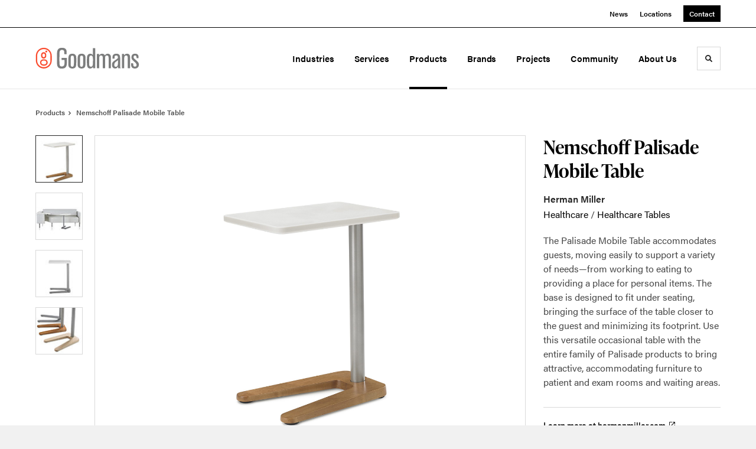

--- FILE ---
content_type: text/html; charset=utf-8
request_url: https://www.goodmans.com/products/nemschoff-palisade-mobile-table
body_size: 123265
content:





<!DOCTYPE html>
<html lang="en" class="                ">

    
    <head>

    
          

    <!-- Google Tag Manager -->
    <script>(function(w,d,s,l,i){w[l]=w[l]||[];w[l].push({'gtm.start':
    new Date().getTime(),event:'gtm.js'});var f=d.getElementsByTagName(s)[0],
    j=d.createElement(s),dl=l!='dataLayer'?'&l='+l:'';j.async=true;j.src=
    'https://www.googletagmanager.com/gtm.js?id='+i+dl+ '&gtm_auth=wHBDqGHx4loPgfoAIWBlFA&gtm_preview=env-2&gtm_cookies_win=x';f.parentNode.insertBefore(j,f);
    })(window,document,'script','dataLayer','GTM-WXHRBXZ');</script>
    <!-- End Google Tag Manager -->

    

    

<!-- Meta -->

<meta charset="UTF-8">
<meta name="viewport" content="width=device-width, initial-scale=1.0">
<meta http-equiv="X-UA-Compatible" content="ie=edge">

<meta name="keywords" content="table, mobile, accommodates, surface, closer, entire, occasional, palisade, family, products, guests, moving, easily, support, variety"><meta name="description" content="The Palisade Mobile Table accommodates guests, moving easily to support a variety of needs—from working to eating to providing a place for personal items.…"><meta name="referrer" content="no-referrer-when-downgrade"><meta name="robots" content="all"><meta content="329502349010" property="fb:profile_id"><meta content="en_US" property="og:locale"><meta content="Goodmans" property="og:site_name"><meta content="website" property="og:type"><meta content="https://www.goodmans.com/products/nemschoff-palisade-mobile-table" property="og:url"><meta content="Nemschoff Palisade Mobile Table | Goodmans" property="og:title"><meta content="The Palisade Mobile Table accommodates guests, moving easily to support a variety of needs—from working to eating to providing a place for personal items.…" property="og:description"><meta content="https://hmdp-goodmans.nyc3.cdn.digitaloceanspaces.com/production/products/_1200x630_crop_center-center_82_none/3fe86c7daa60a83c7dba519b457d6f98.jpg?mtime=1629229526" property="og:image"><meta content="1200" property="og:image:width"><meta content="630" property="og:image:height"><meta content="3fe86c7daa60a83c7dba519b457d6f98" property="og:image:alt"><meta content="https://www.instagram.com/goodmansgoodstuff/" property="og:see_also"><meta content="https://www.youtube.com/channel/UCZf-gCJQ5MP8ikbUKfngokA" property="og:see_also"><meta content="https://www.linkedin.com/company/goodmans-interior-structures" property="og:see_also"><meta content="https://www.facebook.com/GoodmansInteriorStructures" property="og:see_also"><meta content="https://twitter.com/goodmansgoodguy" property="og:see_also"><meta name="twitter:card" content="summary_large_image"><meta name="twitter:site" content="@goodmansgoodguy"><meta name="twitter:creator" content="@goodmansgoodguy"><meta name="twitter:title" content="Nemschoff Palisade Mobile Table | Goodmans"><meta name="twitter:description" content="The Palisade Mobile Table accommodates guests, moving easily to support a variety of needs—from working to eating to providing a place for personal items.…"><meta name="twitter:image" content="https://hmdp-goodmans.nyc3.cdn.digitaloceanspaces.com/production/products/_800x418_crop_center-center_82_none/3fe86c7daa60a83c7dba519b457d6f98.jpg?mtime=1629229526"><meta name="twitter:image:width" content="800"><meta name="twitter:image:height" content="418"><meta name="twitter:image:alt" content="3fe86c7daa60a83c7dba519b457d6f98">

<!-- Title -->
<title>Nemschoff Palisade Mobile Table | Goodmans</title>

          
<!-- Links -->
<link href="https://www.goodmans.com/products/nemschoff-palisade-mobile-table" rel="canonical"><link href="https://www.goodmans.com/" rel="home"><link type="text/plain" href="https://www.goodmans.com/humans.txt" rel="author">


<!-- Icon -->
        <link type="image/png" href="https://hmdp-goodmans.nyc3.cdn.digitaloceanspaces.com/production/company/_192x192_crop_center-center_100_none/apple-touch-icon.png" rel="icon" sizes="192x192">
        <link type="image/png" href="https://hmdp-goodmans.nyc3.cdn.digitaloceanspaces.com/production/company/_48x48_crop_center-center_100_none/apple-touch-icon.png" rel="icon" sizes="48x48">
        <link type="image/png" href="https://hmdp-goodmans.nyc3.cdn.digitaloceanspaces.com/production/company/_32x32_crop_center-center_100_none/apple-touch-icon.png" rel="icon" sizes="32x32">
        <link type="image/png" href="https://hmdp-goodmans.nyc3.cdn.digitaloceanspaces.com/production/company/_16x16_crop_center-center_100_none/apple-touch-icon.png" rel="icon" sizes="16x16">
<!-- Apple Touch Icon -->
        <link type="image/png" href="https://hmdp-goodmans.nyc3.cdn.digitaloceanspaces.com/production/company/_180x180_crop_center-center_100_none/apple-touch-icon.png" rel="apple-touch-icon" sizes="180x180">


          
<!-- json-LD -->
<script type="application/ld+json">{"@context":"https://schema.org","@graph":[{"@type":"ItemPage","author":{"@id":"https://www.goodmans.com#identity"},"copyrightHolder":{"@id":"https://www.goodmans.com#identity"},"copyrightYear":"2024","creator":{"@id":"https://www.goodmans.com#creator"},"dateModified":"2025-01-24T22:02:23-07:00","datePublished":"2024-12-10T02:52:43-07:00","description":"The Palisade Mobile Table accommodates guests, moving easily to support a variety of needs—from working to eating to providing a place for personal items. The base is designed to fit under seating, bringing the surface of the table closer to the guest and minimizing its footprint. Use this versatile occasional table with the entire family of Palisade products to bring attractive, accommodating furniture to patient and exam rooms and waiting areas.","headline":"Nemschoff Palisade Mobile Table","image":{"@type":"ImageObject","url":"https://hmdp-goodmans.nyc3.cdn.digitaloceanspaces.com/production/products/_1200x630_crop_center-center_82_none/3fe86c7daa60a83c7dba519b457d6f98.jpg?mtime=1629229526"},"inLanguage":"en-us","mainEntityOfPage":"https://www.goodmans.com/products/nemschoff-palisade-mobile-table","name":"Nemschoff Palisade Mobile Table","publisher":{"@id":"https://www.goodmans.com#creator"},"url":"https://www.goodmans.com/products/nemschoff-palisade-mobile-table"},{"@id":"https://www.goodmans.com#identity","@type":"ProfessionalService","address":{"@type":"PostalAddress","addressCountry":"US","addressLocality":"Phoenix","addressRegion":"AZ","postalCode":"85014","streetAddress":"1400 E Indian School Rd"},"description":"Goodmans is a Herman Miller commercial furniture dealer specializing in office, education and healthcare environments.","email":"info@goodmans.com","geo":{"@type":"GeoCoordinates","latitude":"33.49501920","longitude":"-112.05164250"},"image":{"@type":"ImageObject","height":"2040","url":"https://hmdp-goodmans.nyc3.cdn.digitaloceanspaces.com/production/brandElements/GMLogo_RedGrey.png","width":"10254"},"logo":{"@type":"ImageObject","height":"60","url":"https://hmdp-goodmans.nyc3.cdn.digitaloceanspaces.com/production/brandElements/_600x60_fit_center-center_82_none/GMLogo_RedGrey.png?mtime=1661814369","width":"302"},"name":"Goodmans","priceRange":"$","sameAs":["https://twitter.com/goodmansgoodguy","https://www.facebook.com/GoodmansInteriorStructures","https://www.linkedin.com/company/goodmans-interior-structures","https://www.youtube.com/channel/UCZf-gCJQ5MP8ikbUKfngokA","https://www.instagram.com/goodmansgoodstuff/"],"url":"https://www.goodmans.com"},{"@id":"http://mightyinthemidwest.com#creator","@type":"LocalBusiness","address":{"@type":"PostalAddress","addressCountry":"United States","addressLocality":"Grand Rapids","addressRegion":"MI","postalCode":"49503","streetAddress":"50 Louis St NW #520"},"alternateName":"Mighty","description":"Mighty is a digital strategy, design, and technology agency. We're a team of strategists, designers, and web technologists, here to help you find clarity and craft websites and digital products that effectively connect people to meaningful content. In partnership with MillerKnoll, we've developed and operated the MillerKnoll Dealer Platform (https://mkdealerplatform.com) since 2014, a robust custom website platform for 40+ MillerKnoll contract furniture dealers.","email":"hello@mightyinthemidwest.com","founder":"Cliff Wegner","foundingDate":"2007-08-01","foundingLocation":"Grand Rapids, MI","geo":{"@type":"GeoCoordinates","latitude":"42.9637494","longitude":"-85.6724149"},"image":{"@type":"ImageObject","height":"119","url":"https://hmdp-goodmans.nyc3.cdn.digitaloceanspaces.com/production/company/Mighty-Brand-Image.png","width":"119"},"logo":{"@type":"ImageObject","height":"60","url":"https://hmdp-goodmans.nyc3.cdn.digitaloceanspaces.com/production/company/_600x60_fit_center-center_82_none/Mighty-Brand-Image.png?mtime=1680707701","width":"60"},"name":"Mighty Co.","openingHoursSpecification":[{"@type":"OpeningHoursSpecification","closes":"17:00:00","dayOfWeek":["Monday"],"opens":"09:00:00"},{"@type":"OpeningHoursSpecification","closes":"17:00:00","dayOfWeek":["Tuesday"],"opens":"09:00:00"},{"@type":"OpeningHoursSpecification","closes":"17:00:00","dayOfWeek":["Wednesday"],"opens":"09:00:00"},{"@type":"OpeningHoursSpecification","closes":"17:00:00","dayOfWeek":["Thursday"],"opens":"09:00:00"},{"@type":"OpeningHoursSpecification","closes":"17:00:00","dayOfWeek":["Friday"],"opens":"09:00:00"}],"priceRange":"$$$","telephone":"(616) 222-0778","url":"http://mightyinthemidwest.com"},{"@type":"BreadcrumbList","description":"Breadcrumbs list","itemListElement":[{"@type":"ListItem","item":"https://www.goodmans.com/","name":"Homepage","position":1},{"@type":"ListItem","item":"https://www.goodmans.com/products","name":"Products","position":2},{"@type":"ListItem","item":"https://www.goodmans.com/products/nemschoff-palisade-mobile-table","name":"Nemschoff Palisade Mobile Table","position":3}],"name":"Breadcrumbs"}]}</script>

          
<!-- CSS -->


                        <link rel="stylesheet" href="https://use.typekit.net/kor8pzo.css" crossorigin="anonymous">

        

        <link rel="stylesheet" href="https://www.goodmans.com//dist/assets/millerknoll-BpA0rlRg.css">

<style>

:root {
    --abc:#FFFFFF;


}

body {
    background-color: #f1f1f1 !important;}

</style>


          
<!-- js -->




    <!-- Fathom - beautiful, simple website analytics -->
    <script src="https://cdn.usefathom.com/script.js" data-site="ULNEQVPI" data-cookieconsent="ignore" defer></script>
    <!-- / Fathom -->

        <script>window.passwordpolicy = {"showStrengthIndicator":true};</script>

    </head>

    
    <body>

    
        

        

    <!-- Google Tag Manager (noscript) -->
    <noscript><iframe src="https://www.googletagmanager.com/ns.html?id=GTM-WXHRBXZ&gtm_auth=wHBDqGHx4loPgfoAIWBlFA&gtm_preview=env-2&gtm_cookies_win=x"
    height="0" width="0" style="display:none;visibility:hidden"></iframe></noscript>
    <!-- End Google Tag Manager (noscript) -->


    
<!-- browser notifications -->

<noscript>
    <div class="o-container">
        <div class="c-noscript-notification">
            <p>
                <strong>JavaScript is not enabled!</strong>
                <br>This website requires your browser to have JavaScript enabled.
                Check <a href="http://enable-javascript.com" target="_blank" rel="noopener">enable-javascript.com</a> for instructions on how to enable JavaScript in your web browser.
            </p>
        </div>
    </div>
</noscript>

<!-- content -->

        
<nav class="c-skip-nav">

    


<a
         class="c-button || c-skip-nav__link" href="#nemschoff-palisade-mobile-table-page" title="Skip to Content" >

        <span class="c-button__text">Skip to Content</span>

        
</a>

    


<a
         class="c-button || c-skip-nav__link" href="#skip-to-footer" title="Skip to Footer" >

        <span class="c-button__text">Skip to Footer</span>

        
</a>

</nav>

<div class="o-site-container o-container">

        <div class="c-header__oob" data-module-sub-nav-toggle></div>
    <header class="o-header c-header">
        

<nav class="c-header__utility">
    <ul class="c-header__utility--contact">
        
                            <li>
                    


<a
         class="c-link" href="https://www.goodmans.com/news" title="News" >

        <span class="c-link__text">News</span>

        
</a>
                </li>
            
        
                            <li>
                    


<a
         class="c-link" href="https://www.goodmans.com/locations" title="Locations" >

        <span class="c-link__text">Locations</span>

        
</a>
                </li>
            
        
                            <li>
                    


<a
         class="c-button || -is-color-primary -is-small" href="https://www.goodmans.com/contact" title="Contact" >

        <span class="c-button__text">Contact</span>

        
</a>
                </li>
            
            </ul>
</nav>

        
<div class="c-header__elements">

        
        <a href="/" title="Goodmans" class="c-header__logo">
        
<img  src="https://hmdp-goodmans.nyc3.cdn.digitaloceanspaces.com/production/company/goodmans-final-logo.svg" alt="Goodmans" draggable="false" />
    </a>

            
                
                    
        
        <nav class="c-header__navigation -is-right-aligned">

                <ul class="js-sub-nav">

            
                                                                
                                                                                                                    
                                                                                                                                                                                                                                                                                                                                                            
                
                <li class="">
                    


<a
         class="c-link -is-caret--right || c-header__navigation-link js-sub-nav" href="https://www.goodmans.com/markets" title="Industries"  data-module-sub-nav-toggle data-menu-target=markets >

        <span class="c-link__text">Industries</span>

                <svg width="4" height="7" fill="currentColor" class="" enable-background="new 0 0 4 7" viewBox="0 0 4 7" xmlns="http://www.w3.org/2000/svg"><path clip-rule="evenodd" d="m0 5.9.9 1.1 3.1-3.5-3.1-3.5-.9 1.1 2.2 2.4z" fill-rule="evenodd"/></svg>
    
</a>
                </li>

            
                                                                
                                                                                                                    
                                                                                                                                                                                                                                                                                                                                                                                                                                                                                                                                                                            
                
                <li class="">
                    


<a
         class="c-link -is-caret--right || c-header__navigation-link js-sub-nav" href="https://www.goodmans.com/services" title="Services"  data-module-sub-nav-toggle data-menu-target=services >

        <span class="c-link__text">Services</span>

                <svg width="4" height="7" fill="currentColor" class="" enable-background="new 0 0 4 7" viewBox="0 0 4 7" xmlns="http://www.w3.org/2000/svg"><path clip-rule="evenodd" d="m0 5.9.9 1.1 3.1-3.5-3.1-3.5-.9 1.1 2.2 2.4z" fill-rule="evenodd"/></svg>
    
</a>
                </li>

            
                                                                
                                                                            
                
                <li class="">
                    


<a
         class="c-link -is-caret--right || c-header__navigation-link js-sub-nav -is-active" href="https://www.goodmans.com/products" title="Products"  data-module-sub-nav-toggle data-menu-target=products >

        <span class="c-link__text">Products</span>

                <svg width="4" height="7" fill="currentColor" class="" enable-background="new 0 0 4 7" viewBox="0 0 4 7" xmlns="http://www.w3.org/2000/svg"><path clip-rule="evenodd" d="m0 5.9.9 1.1 3.1-3.5-3.1-3.5-.9 1.1 2.2 2.4z" fill-rule="evenodd"/></svg>
    
</a>
                </li>

            
                                                                
                                                                            
                
                <li class="">
                    


<a
         class="c-link || c-header__navigation-link" href="https://www.goodmans.com/brands" title="Brands" >

        <span class="c-link__text">Brands</span>

        
</a>
                </li>

            
                                                                
                                                                            
                
                <li class="">
                    


<a
         class="c-link -is-caret--right || c-header__navigation-link js-sub-nav" href="https://www.goodmans.com/projects" title="Projects"  data-module-sub-nav-toggle data-menu-target=projects >

        <span class="c-link__text">Projects</span>

                <svg width="4" height="7" fill="currentColor" class="" enable-background="new 0 0 4 7" viewBox="0 0 4 7" xmlns="http://www.w3.org/2000/svg"><path clip-rule="evenodd" d="m0 5.9.9 1.1 3.1-3.5-3.1-3.5-.9 1.1 2.2 2.4z" fill-rule="evenodd"/></svg>
    
</a>
                </li>

            
                                                                
                                                                            
                
                <li class="">
                    


<a
         class="c-link || c-header__navigation-link" href="https://www.goodmans.com/about/community" title="Community" >

        <span class="c-link__text">Community</span>

        
</a>
                </li>

            
                                                                
                                                                                                                    
                                                                                                                                                                                                                                                                                                                                                                                                                                                                                                                                                                                                                                                                                                                                                
                
                <li class="-is-last-desktop">
                    


<a
         class="c-link -is-caret--right || c-header__navigation-link js-sub-nav js-second-sub-nav" href="https://www.goodmans.com/about" title="About Us"  data-module-sub-nav-toggle data-menu-target=about >

        <span class="c-link__text">About Us</span>

                <svg width="4" height="7" fill="currentColor" class="" enable-background="new 0 0 4 7" viewBox="0 0 4 7" xmlns="http://www.w3.org/2000/svg"><path clip-rule="evenodd" d="m0 5.9.9 1.1 3.1-3.5-3.1-3.5-.9 1.1 2.2 2.4z" fill-rule="evenodd"/></svg>
    
</a>
                </li>

            
                        
                <li class="-is-mobile-only">
                    


<a
         class="c-link || c-header__navigation-link" href="https://www.goodmans.com/news" title="News" >

        <span class="c-link__text">News</span>

        
</a>
                </li>

            
                <li class="-is-mobile-only">
                    


<a
         class="c-link || c-header__navigation-link" href="https://www.goodmans.com/locations" title="Locations" >

        <span class="c-link__text">Locations</span>

        
</a>
                </li>

            
                <li class="-is-mobile-only">
                    


<a
         class="c-link || c-header__navigation-link" href="https://www.goodmans.com/contact" title="Contact" >

        <span class="c-link__text">Contact</span>

        
</a>
                </li>

            
        </ul>
    </nav>

        <div class="c-header__search-frame">
        <button
        class="c-header__search-toggle"
        data-module-search-toggle
        data-module-sub-nav-toggle
        aria-label="Toggle Search"
        title="Toggle Search"
        aria-labelledby="search-toggle-label">
            <span class="sr-only" id="search-toggle-label">Toggle search</span>
            <svg width="16" height="16" fill="currentColor" class="-search" viewBox="0 0 16 16" xmlns="http://www.w3.org/2000/svg"><path d="m15.78 13.84-3.78-3.84a6.3 6.3 0 0 0 1-3.5 6.35 6.35 0 0 0 -.87-3.27 6.67 6.67 0 0 0 -2.36-2.36 6.35 6.35 0 0 0 -3.27-.87 6.35 6.35 0 0 0 -3.27.87 6.67 6.67 0 0 0 -2.36 2.36 6.35 6.35 0 0 0 -.87 3.27 6.35 6.35 0 0 0 .87 3.27 6.67 6.67 0 0 0 2.36 2.36 6.35 6.35 0 0 0 3.27.87 6.3 6.3 0 0 0 3.5-1l3.81 3.81a.76.76 0 0 0 1.07 0l.87-.87a.76.76 0 0 0 0-1.07zm-5.78-5.32a4.11 4.11 0 1 1 .53-2 4 4 0 0 1 -.53 2z"/></svg>
            <svg width="16" height="16" fill="currentColor" class="-close" enable-background="new 0 0 16 16" viewBox="0 0 16 16" xmlns="http://www.w3.org/2000/svg"><path clip-rule="evenodd" d="m16 1.3-1.3-1.3-6.7 6.7-6.7-6.7-1.3 1.3 6.7 6.7-6.7 6.7 1.3 1.3 6.7-6.7 6.7 6.7 1.3-1.3-6.7-6.7z" fill-rule="evenodd"/></svg>
        </button>
    </div>

        <div class="c-header__search">
        <form action="/search" method="get">
            <label>
                <span class="u-screen-reader-text">Search Input</span>
                <input type="text" value="" class="c-header__search-field" name="q" placeholder="Search" />
            </label>
            <button class="c-header__search-submit">
                <span>Search</span>
                <svg width="16" height="16" fill="currentColor" class="" viewBox="0 0 16 16" xmlns="http://www.w3.org/2000/svg"><path d="m15.78 13.84-3.78-3.84a6.3 6.3 0 0 0 1-3.5 6.35 6.35 0 0 0 -.87-3.27 6.67 6.67 0 0 0 -2.36-2.36 6.35 6.35 0 0 0 -3.27-.87 6.35 6.35 0 0 0 -3.27.87 6.67 6.67 0 0 0 -2.36 2.36 6.35 6.35 0 0 0 -.87 3.27 6.35 6.35 0 0 0 .87 3.27 6.67 6.67 0 0 0 2.36 2.36 6.35 6.35 0 0 0 3.27.87 6.3 6.3 0 0 0 3.5-1l3.81 3.81a.76.76 0 0 0 1.07 0l.87-.87a.76.76 0 0 0 0-1.07zm-5.78-5.32a4.11 4.11 0 1 1 .53-2 4 4 0 0 1 -.53 2z"/></svg>
            </button>
        </form>
    </div>

        <button class="c-header__burger" data-module-nav-toggle data-module-sub-nav-toggle>
        <svg width="21" height="14" fill="currentColor" class="-burger" enable-background="new 0 0 21 14" viewBox="0 0 21 14" xmlns="http://www.w3.org/2000/svg"><path clip-rule="evenodd" d="m0 14h21v-2.3h-21zm0-5.8h21v-2.4h-21zm0-8.2v2.3h21v-2.3z" fill-rule="evenodd"/></svg>
        <svg width="16" height="16" fill="currentColor" class="-close" enable-background="new 0 0 16 16" viewBox="0 0 16 16" xmlns="http://www.w3.org/2000/svg"><path clip-rule="evenodd" d="m16 1.3-1.3-1.3-6.7 6.7-6.7-6.7-1.3 1.3 6.7 6.7-6.7 6.7 1.3 1.3 6.7-6.7 6.7 6.7 1.3-1.3-6.7-6.7z" fill-rule="evenodd"/></svg>
    </button>

        
                            <div class="c-header__sub-nav js-sub-nav" id="marketsSubNav">
            <div class="c-header__sub-thumbnails js-sub-nav">
                <ul>

                    
                    <li class="-is-mobile-only">
                        <button class="c-header__sub-title" data-module-sub-nav-toggle>
                            <svg width="4" height="7" fill="currentColor" class="" enable-background="new 0 0 4 7" viewBox="0 0 4 7" xmlns="http://www.w3.org/2000/svg"><path clip-rule="evenodd" d="m4 1.1-.9-1.1-3.1 3.5 3.1 3.5.9-1.1-2.2-2.4z" fill-rule="evenodd"/></svg>
                            <span>Markets</span>
                        </button>
                    </li>

                    
                                            
                                                                                                                    <li >
                                    <a href="https://www.goodmans.com/markets/business" title="Corporate" class="c-header__sub-link">
                                        


    
    




<picture>
                <source media="(max-width: 320px)" srcset="https://hmdp-goodmans.nyc3.cdn.digitaloceanspaces.com/production/primaryImages/_640x480_crop_center-center_61_line/Zillow-021.jpg 640w" />
            <source media="(max-width: 768px)" srcset="https://hmdp-goodmans.nyc3.cdn.digitaloceanspaces.com/production/primaryImages/_1536x1152_crop_center-center_61_line/Zillow-021.jpg 1536w" />
            <source media="(max-width: 1600px)" srcset="https://hmdp-goodmans.nyc3.cdn.digitaloceanspaces.com/production/primaryImages/_1600x1200_crop_center-center_82_line/Zillow-021.jpg 1600w" />
        <!-- img tag for browsers that do not support picture element -->
    <img  src="data:image/svg+xml,%3Csvg%20xmlns=%27http://www.w3.org/2000/svg%27%20width=%271600%27%20height=%271200%27%20style=%27background:%23CCC%27%20/%3E" srcset="https://hmdp-goodmans.nyc3.cdn.digitaloceanspaces.com/production/primaryImages/_1600x1200_crop_center-center_82_line/Zillow-021.jpg 1600w, https://hmdp-goodmans.nyc3.cdn.digitaloceanspaces.com/production/primaryImages/_1536x1152_crop_center-center_61_line/Zillow-021.jpg 1536w, https://hmdp-goodmans.nyc3.cdn.digitaloceanspaces.com/production/primaryImages/_640x480_crop_center-center_61_line/Zillow-021.jpg 640w" width="1600" alt="Zillow 021" sizes="100vw" draggable="false" loading="lazy" />
</picture>


                                        <span>Corporate</span>
                                    </a>
                                </li>
                            
                                            
                                                                                                                    <li >
                                    <a href="https://www.goodmans.com/markets/government" title="Government" class="c-header__sub-link">
                                        


    
    




<picture>
                <source media="(max-width: 320px)" srcset="https://hmdp-goodmans.nyc3.cdn.digitaloceanspaces.com/production/primaryImages/_640x480_crop_center-center_61_line/DIRTT_Corporate-21.jpg 640w" />
            <source media="(max-width: 768px)" srcset="https://hmdp-goodmans.nyc3.cdn.digitaloceanspaces.com/production/primaryImages/_1536x1152_crop_center-center_61_line/DIRTT_Corporate-21.jpg 1536w" />
            <source media="(max-width: 1600px)" srcset="https://hmdp-goodmans.nyc3.cdn.digitaloceanspaces.com/production/primaryImages/_1600x1200_crop_center-center_82_line/DIRTT_Corporate-21.jpg 1600w" />
        <!-- img tag for browsers that do not support picture element -->
    <img  src="data:image/svg+xml,%3Csvg%20xmlns=%27http://www.w3.org/2000/svg%27%20width=%271600%27%20height=%271200%27%20style=%27background:%23CCC%27%20/%3E" srcset="https://hmdp-goodmans.nyc3.cdn.digitaloceanspaces.com/production/primaryImages/_1600x1200_crop_center-center_82_line/DIRTT_Corporate-21.jpg 1600w, https://hmdp-goodmans.nyc3.cdn.digitaloceanspaces.com/production/primaryImages/_1536x1152_crop_center-center_61_line/DIRTT_Corporate-21.jpg 1536w, https://hmdp-goodmans.nyc3.cdn.digitaloceanspaces.com/production/primaryImages/_640x480_crop_center-center_61_line/DIRTT_Corporate-21.jpg 640w" width="1600" alt="DIRTT Corporate 21" sizes="100vw" draggable="false" loading="lazy" />
</picture>


                                        <span>Government</span>
                                    </a>
                                </li>
                            
                                            
                                                                                                                    <li >
                                    <a href="https://www.goodmans.com/markets/higher-education" title="Higher Education" class="c-header__sub-link">
                                        


    
    




<picture>
                <source media="(max-width: 320px)" srcset="https://hmdp-goodmans.nyc3.cdn.digitaloceanspaces.com/production/primaryImages/_640x480_crop_center-center_61_line/SXU-0132.jpg 640w" />
            <source media="(max-width: 768px)" srcset="https://hmdp-goodmans.nyc3.cdn.digitaloceanspaces.com/production/primaryImages/_1536x1152_crop_center-center_61_line/SXU-0132.jpg 1536w" />
            <source media="(max-width: 1600px)" srcset="https://hmdp-goodmans.nyc3.cdn.digitaloceanspaces.com/production/primaryImages/_1600x1200_crop_center-center_82_line/SXU-0132.jpg 1600w" />
        <!-- img tag for browsers that do not support picture element -->
    <img  src="data:image/svg+xml,%3Csvg%20xmlns=%27http://www.w3.org/2000/svg%27%20width=%271600%27%20height=%271200%27%20style=%27background:%23CCC%27%20/%3E" srcset="https://hmdp-goodmans.nyc3.cdn.digitaloceanspaces.com/production/primaryImages/_1600x1200_crop_center-center_82_line/SXU-0132.jpg 1600w, https://hmdp-goodmans.nyc3.cdn.digitaloceanspaces.com/production/primaryImages/_1536x1152_crop_center-center_61_line/SXU-0132.jpg 1536w, https://hmdp-goodmans.nyc3.cdn.digitaloceanspaces.com/production/primaryImages/_640x480_crop_center-center_61_line/SXU-0132.jpg 640w" width="1600" alt="SXU 0132" sizes="100vw" draggable="false" loading="lazy" />
</picture>


                                        <span>Higher Education</span>
                                    </a>
                                </li>
                            
                                            
                                                                                                                    <li >
                                    <a href="https://www.goodmans.com/markets/k12-education" title="K-12" class="c-header__sub-link">
                                        


    
    




<picture>
                <source media="(max-width: 320px)" srcset="https://hmdp-goodmans.nyc3.cdn.digitaloceanspaces.com/production/primaryImages/_640x480_crop_center-center_61_line/Alumni1.jpg 640w" />
            <source media="(max-width: 768px)" srcset="https://hmdp-goodmans.nyc3.cdn.digitaloceanspaces.com/production/primaryImages/_1536x1152_crop_center-center_61_line/Alumni1.jpg 1536w" />
            <source media="(max-width: 1600px)" srcset="https://hmdp-goodmans.nyc3.cdn.digitaloceanspaces.com/production/primaryImages/_1600x1200_crop_center-center_82_line/Alumni1.jpg 1600w" />
        <!-- img tag for browsers that do not support picture element -->
    <img  src="data:image/svg+xml,%3Csvg%20xmlns=%27http://www.w3.org/2000/svg%27%20width=%271600%27%20height=%271200%27%20style=%27background:%23CCC%27%20/%3E" srcset="https://hmdp-goodmans.nyc3.cdn.digitaloceanspaces.com/production/primaryImages/_1600x1200_crop_center-center_82_line/Alumni1.jpg 1600w, https://hmdp-goodmans.nyc3.cdn.digitaloceanspaces.com/production/primaryImages/_1536x1152_crop_center-center_61_line/Alumni1.jpg 1536w, https://hmdp-goodmans.nyc3.cdn.digitaloceanspaces.com/production/primaryImages/_640x480_crop_center-center_61_line/Alumni1.jpg 640w" width="1600" alt="Alumni1" sizes="100vw" draggable="false" loading="lazy" />
</picture>


                                        <span>K-12</span>
                                    </a>
                                </li>
                            
                                            
                                                                                                                    <li >
                                    <a href="https://www.goodmans.com/markets/healthcare" title="Healthcare" class="c-header__sub-link">
                                        


    
    




<picture>
                <source media="(max-width: 320px)" srcset="https://hmdp-goodmans.nyc3.cdn.digitaloceanspaces.com/production/primaryImages/_640x480_crop_center-center_61_line/MPHC-Tempe_15-C-Kevin-Korczyk.jpg 640w" />
            <source media="(max-width: 768px)" srcset="https://hmdp-goodmans.nyc3.cdn.digitaloceanspaces.com/production/primaryImages/_1536x1152_crop_center-center_61_line/MPHC-Tempe_15-C-Kevin-Korczyk.jpg 1536w" />
            <source media="(max-width: 1600px)" srcset="https://hmdp-goodmans.nyc3.cdn.digitaloceanspaces.com/production/primaryImages/_1600x1200_crop_center-center_82_line/MPHC-Tempe_15-C-Kevin-Korczyk.jpg 1600w" />
        <!-- img tag for browsers that do not support picture element -->
    <img  src="data:image/svg+xml,%3Csvg%20xmlns=%27http://www.w3.org/2000/svg%27%20width=%271600%27%20height=%271200%27%20style=%27background:%23CCC%27%20/%3E" srcset="https://hmdp-goodmans.nyc3.cdn.digitaloceanspaces.com/production/primaryImages/_1600x1200_crop_center-center_82_line/MPHC-Tempe_15-C-Kevin-Korczyk.jpg 1600w, https://hmdp-goodmans.nyc3.cdn.digitaloceanspaces.com/production/primaryImages/_1536x1152_crop_center-center_61_line/MPHC-Tempe_15-C-Kevin-Korczyk.jpg 1536w, https://hmdp-goodmans.nyc3.cdn.digitaloceanspaces.com/production/primaryImages/_640x480_crop_center-center_61_line/MPHC-Tempe_15-C-Kevin-Korczyk.jpg 640w" width="1600" alt="MPHC Tempe 15 C Kevin Korczyk" sizes="100vw" draggable="false" loading="lazy" />
</picture>


                                        <span>Healthcare</span>
                                    </a>
                                </li>
                            
                    
                    <li class="-is-view-all">
                        


<a
         class="c-link -is-cta-arrow--right || c-cta -is-color-primary -has-arrow" href="https://www.goodmans.com/markets" title="All Markets" >

        <span class="c-link__text">All Markets</span>

                <svg class="c-cta__arrow" width="17" height="10" fill="currentColor" enable-background="new 0 0 17 10" viewBox="0 0 17 10" xmlns="http://www.w3.org/2000/svg"><path clip-rule="evenodd" d="m0 3.9h13l-2.4-2.4 1.5-1.5 4.9 5-4.9 5-1.5-1.5 2.4-2.4h-13z" fill-rule="evenodd"/></svg>
    
</a>
                    </li>
                </ul>
            </div>
        </div>


                        
        
                        
        
                        
        
                        
        
                        
        
                        
        

        
    
                            <div class="c-header__sub-nav js-sub-nav" id="servicesSubNav">
            <div class="c-header__sub-thumbnails js-sub-nav">
                <ul>

                    
                    <li class="-is-mobile-only">
                        <button class="c-header__sub-title" data-module-sub-nav-toggle>
                            <svg width="4" height="7" fill="currentColor" class="" enable-background="new 0 0 4 7" viewBox="0 0 4 7" xmlns="http://www.w3.org/2000/svg"><path clip-rule="evenodd" d="m4 1.1-.9-1.1-3.1 3.5 3.1 3.5.9-1.1-2.2-2.4z" fill-rule="evenodd"/></svg>
                            <span>Services</span>
                        </button>
                    </li>

                    
                                                                                                                                                    <li >
                                <a href="https://www.goodmans.com/services/dirtt-architectural-solutions" title="Interior Construction" class="c-header__sub-link">
                                    


    
    




<picture>
                <source media="(max-width: 320px)" srcset="https://hmdp-goodmans.nyc3.cdn.digitaloceanspaces.com/production/primaryImages/_640x480_crop_center-center_61_line/DIRTT-Architectural-Solutions-Primary-Image.jpg 640w" />
            <source media="(max-width: 768px)" srcset="https://hmdp-goodmans.nyc3.cdn.digitaloceanspaces.com/production/primaryImages/_1536x1152_crop_center-center_61_line/DIRTT-Architectural-Solutions-Primary-Image.jpg 1536w" />
            <source media="(max-width: 1600px)" srcset="https://hmdp-goodmans.nyc3.cdn.digitaloceanspaces.com/production/primaryImages/_1600x1200_crop_center-center_82_line/DIRTT-Architectural-Solutions-Primary-Image.jpg 1600w" />
        <!-- img tag for browsers that do not support picture element -->
    <img  src="data:image/svg+xml,%3Csvg%20xmlns=%27http://www.w3.org/2000/svg%27%20width=%271600%27%20height=%271200%27%20style=%27background:%23CCC%27%20/%3E" srcset="https://hmdp-goodmans.nyc3.cdn.digitaloceanspaces.com/production/primaryImages/_1600x1200_crop_center-center_82_line/DIRTT-Architectural-Solutions-Primary-Image.jpg 1600w, https://hmdp-goodmans.nyc3.cdn.digitaloceanspaces.com/production/primaryImages/_1536x1152_crop_center-center_61_line/DIRTT-Architectural-Solutions-Primary-Image.jpg 1536w, https://hmdp-goodmans.nyc3.cdn.digitaloceanspaces.com/production/primaryImages/_640x480_crop_center-center_61_line/DIRTT-Architectural-Solutions-Primary-Image.jpg 640w" width="1600" alt="DIRTT Primary Image" sizes="100vw" draggable="false" loading="lazy" />
</picture>


                                    <span>Interior Construction</span>
                                </a>
                            </li>
                        
                                                                                                                                                    <li >
                                <a href="https://www.goodmans.com/services/space-planning-design" title="Space Planning &amp; Design" class="c-header__sub-link">
                                    


    
    




<picture>
                <source media="(max-width: 320px)" srcset="https://hmdp-goodmans.nyc3.cdn.digitaloceanspaces.com/production/projects/_640x480_crop_center-center_61_line/Axway-C-Kevin-Korczyk-010.jpg 640w" />
            <source media="(max-width: 768px)" srcset="https://hmdp-goodmans.nyc3.cdn.digitaloceanspaces.com/production/projects/_1536x1152_crop_center-center_61_line/Axway-C-Kevin-Korczyk-010.jpg 1536w" />
            <source media="(max-width: 1600px)" srcset="https://hmdp-goodmans.nyc3.cdn.digitaloceanspaces.com/production/projects/_1600x1200_crop_center-center_82_line/Axway-C-Kevin-Korczyk-010.jpg 1600w" />
        <!-- img tag for browsers that do not support picture element -->
    <img  src="data:image/svg+xml,%3Csvg%20xmlns=%27http://www.w3.org/2000/svg%27%20width=%271600%27%20height=%271200%27%20style=%27background:%23CCC%27%20/%3E" srcset="https://hmdp-goodmans.nyc3.cdn.digitaloceanspaces.com/production/projects/_1600x1200_crop_center-center_82_line/Axway-C-Kevin-Korczyk-010.jpg 1600w, https://hmdp-goodmans.nyc3.cdn.digitaloceanspaces.com/production/projects/_1536x1152_crop_center-center_61_line/Axway-C-Kevin-Korczyk-010.jpg 1536w, https://hmdp-goodmans.nyc3.cdn.digitaloceanspaces.com/production/projects/_640x480_crop_center-center_61_line/Axway-C-Kevin-Korczyk-010.jpg 640w" width="1600" alt="Axway C Kevin Korczyk 010" sizes="100vw" draggable="false" loading="lazy" />
</picture>


                                    <span>Space Planning &amp; Design</span>
                                </a>
                            </li>
                        
                                                                                                                                                    <li >
                                <a href="https://www.goodmans.com/services/project-management" title="Project Management" class="c-header__sub-link">
                                    


    
    




<picture>
                <source media="(max-width: 320px)" srcset="https://hmdp-goodmans.nyc3.cdn.digitaloceanspaces.com/production/primaryImages/People/_640x480_crop_center-center_61_line/ProjectManagement.png 640w" />
            <source media="(max-width: 768px)" srcset="https://hmdp-goodmans.nyc3.cdn.digitaloceanspaces.com/production/primaryImages/People/_1536x1152_crop_center-center_61_line/ProjectManagement.png 1536w" />
            <source media="(max-width: 1600px)" srcset="https://hmdp-goodmans.nyc3.cdn.digitaloceanspaces.com/production/primaryImages/People/_1600x1200_crop_center-center_82_line/ProjectManagement.png 1600w" />
        <!-- img tag for browsers that do not support picture element -->
    <img  src="data:image/svg+xml,%3Csvg%20xmlns=%27http://www.w3.org/2000/svg%27%20width=%271600%27%20height=%271200%27%20style=%27background:%23CCC%27%20/%3E" srcset="https://hmdp-goodmans.nyc3.cdn.digitaloceanspaces.com/production/primaryImages/People/_1600x1200_crop_center-center_82_line/ProjectManagement.png 1600w, https://hmdp-goodmans.nyc3.cdn.digitaloceanspaces.com/production/primaryImages/People/_1536x1152_crop_center-center_61_line/ProjectManagement.png 1536w, https://hmdp-goodmans.nyc3.cdn.digitaloceanspaces.com/production/primaryImages/People/_640x480_crop_center-center_61_line/ProjectManagement.png 640w" width="1600" alt="Project Management" sizes="100vw" draggable="false" loading="lazy" />
</picture>


                                    <span>Project Management</span>
                                </a>
                            </li>
                        
                                                                                                                                                    <li >
                                <a href="https://www.goodmans.com/services/delivery-installation" title="Delivery &amp; Installation" class="c-header__sub-link">
                                    


    
    




<picture>
                <source media="(max-width: 320px)" srcset="https://hmdp-goodmans.nyc3.cdn.digitaloceanspaces.com/production/primaryImages/_640x480_crop_center-center_61_line/HM_SunMed_283.png 640w" />
            <source media="(max-width: 768px)" srcset="https://hmdp-goodmans.nyc3.cdn.digitaloceanspaces.com/production/primaryImages/_1536x1152_crop_center-center_61_line/HM_SunMed_283.png 1536w" />
            <source media="(max-width: 1600px)" srcset="https://hmdp-goodmans.nyc3.cdn.digitaloceanspaces.com/production/primaryImages/_1600x1200_crop_center-center_82_line/HM_SunMed_283.png 1600w" />
        <!-- img tag for browsers that do not support picture element -->
    <img  src="data:image/svg+xml,%3Csvg%20xmlns=%27http://www.w3.org/2000/svg%27%20width=%271600%27%20height=%271200%27%20style=%27background:%23CCC%27%20/%3E" srcset="https://hmdp-goodmans.nyc3.cdn.digitaloceanspaces.com/production/primaryImages/_1600x1200_crop_center-center_82_line/HM_SunMed_283.png 1600w, https://hmdp-goodmans.nyc3.cdn.digitaloceanspaces.com/production/primaryImages/_1536x1152_crop_center-center_61_line/HM_SunMed_283.png 1536w, https://hmdp-goodmans.nyc3.cdn.digitaloceanspaces.com/production/primaryImages/_640x480_crop_center-center_61_line/HM_SunMed_283.png 640w" width="1600" alt="HM Sun Med 283" sizes="100vw" draggable="false" loading="lazy" />
</picture>


                                    <span>Delivery &amp; Installation</span>
                                </a>
                            </li>
                        
                                                                                                                                                    <li >
                                <a href="https://www.goodmans.com/services/day-two-service" title="Service" class="c-header__sub-link">
                                    


    
    




<picture>
                <source media="(max-width: 320px)" srcset="https://hmdp-goodmans.nyc3.cdn.digitaloceanspaces.com/production/primaryImages/_640x480_crop_center-center_61_line/2024PHXGoodmans.jpg 640w" />
            <source media="(max-width: 768px)" srcset="https://hmdp-goodmans.nyc3.cdn.digitaloceanspaces.com/production/primaryImages/_1536x1152_crop_center-center_61_line/2024PHXGoodmans.jpg 1536w" />
            <source media="(max-width: 1600px)" srcset="https://hmdp-goodmans.nyc3.cdn.digitaloceanspaces.com/production/primaryImages/_1600x1200_crop_center-center_82_line/2024PHXGoodmans.jpg 1600w" />
        <!-- img tag for browsers that do not support picture element -->
    <img  src="data:image/svg+xml,%3Csvg%20xmlns=%27http://www.w3.org/2000/svg%27%20width=%271600%27%20height=%271200%27%20style=%27background:%23CCC%27%20/%3E" srcset="https://hmdp-goodmans.nyc3.cdn.digitaloceanspaces.com/production/primaryImages/_1600x1200_crop_center-center_82_line/2024PHXGoodmans.jpg 1600w, https://hmdp-goodmans.nyc3.cdn.digitaloceanspaces.com/production/primaryImages/_1536x1152_crop_center-center_61_line/2024PHXGoodmans.jpg 1536w, https://hmdp-goodmans.nyc3.cdn.digitaloceanspaces.com/production/primaryImages/_640x480_crop_center-center_61_line/2024PHXGoodmans.jpg 640w" width="1600" alt="2024 PHX Goodmans" sizes="100vw" draggable="false" loading="lazy" />
</picture>


                                    <span>Service</span>
                                </a>
                            </li>
                        
                                                                                                                                                    <li class="-is-mobile-only">
                                <a href="https://www.goodmans.com/services/furniture-rental" title="Furniture Rental" class="c-header__sub-link">
                                    


    
    




<picture>
                <source media="(max-width: 320px)" srcset="https://hmdp-goodmans.nyc3.cdn.digitaloceanspaces.com/production/primaryImages/_640x480_crop_center-center_61_line/REK_ENV_16886_20160725100153121_G.jpg 640w" />
            <source media="(max-width: 768px)" srcset="https://hmdp-goodmans.nyc3.cdn.digitaloceanspaces.com/production/primaryImages/_1536x1152_crop_center-center_61_line/REK_ENV_16886_20160725100153121_G.jpg 1536w" />
            <source media="(max-width: 1600px)" srcset="https://hmdp-goodmans.nyc3.cdn.digitaloceanspaces.com/production/primaryImages/_1600x1200_crop_center-center_82_line/REK_ENV_16886_20160725100153121_G.jpg 1600w" />
        <!-- img tag for browsers that do not support picture element -->
    <img  src="data:image/svg+xml,%3Csvg%20xmlns=%27http://www.w3.org/2000/svg%27%20width=%271600%27%20height=%271200%27%20style=%27background:%23CCC%27%20/%3E" srcset="https://hmdp-goodmans.nyc3.cdn.digitaloceanspaces.com/production/primaryImages/_1600x1200_crop_center-center_82_line/REK_ENV_16886_20160725100153121_G.jpg 1600w, https://hmdp-goodmans.nyc3.cdn.digitaloceanspaces.com/production/primaryImages/_1536x1152_crop_center-center_61_line/REK_ENV_16886_20160725100153121_G.jpg 1536w, https://hmdp-goodmans.nyc3.cdn.digitaloceanspaces.com/production/primaryImages/_640x480_crop_center-center_61_line/REK_ENV_16886_20160725100153121_G.jpg 640w" width="1600" alt="REK ENV 16886 20160725100153121 G" sizes="100vw" draggable="false" loading="lazy" />
</picture>


                                    <span>Furniture Rental</span>
                                </a>
                            </li>
                        
                                                                                                                                                    <li class="-is-mobile-only">
                                <a href="https://www.goodmans.com/services/asset-management" title="Asset Management" class="c-header__sub-link">
                                    


    
    




<picture>
                <source media="(max-width: 320px)" srcset="https://hmdp-goodmans.nyc3.cdn.digitaloceanspaces.com/production/primaryImages/_640x480_crop_center-center_61_line/WarehouseWide.jpg 640w" />
            <source media="(max-width: 768px)" srcset="https://hmdp-goodmans.nyc3.cdn.digitaloceanspaces.com/production/primaryImages/_1536x1152_crop_center-center_61_line/WarehouseWide.jpg 1536w" />
            <source media="(max-width: 1600px)" srcset="https://hmdp-goodmans.nyc3.cdn.digitaloceanspaces.com/production/primaryImages/_1600x1200_crop_center-center_82_line/WarehouseWide.jpg 1600w" />
        <!-- img tag for browsers that do not support picture element -->
    <img  src="data:image/svg+xml,%3Csvg%20xmlns=%27http://www.w3.org/2000/svg%27%20width=%271600%27%20height=%271200%27%20style=%27background:%23CCC%27%20/%3E" srcset="https://hmdp-goodmans.nyc3.cdn.digitaloceanspaces.com/production/primaryImages/_1600x1200_crop_center-center_82_line/WarehouseWide.jpg 1600w, https://hmdp-goodmans.nyc3.cdn.digitaloceanspaces.com/production/primaryImages/_1536x1152_crop_center-center_61_line/WarehouseWide.jpg 1536w, https://hmdp-goodmans.nyc3.cdn.digitaloceanspaces.com/production/primaryImages/_640x480_crop_center-center_61_line/WarehouseWide.jpg 640w" width="1600" alt="Warehouse Wide" sizes="100vw" draggable="false" loading="lazy" />
</picture>


                                    <span>Asset Management</span>
                                </a>
                            </li>
                        
                                                                                                                                                    <li class="-is-mobile-only">
                                <a href="https://www.goodmans.com/services/repairs-refurbishment" title="Repair" class="c-header__sub-link">
                                    


    
    




<picture>
                <source media="(max-width: 320px)" srcset="https://hmdp-goodmans.nyc3.cdn.digitaloceanspaces.com/production/primaryImages/_640x480_crop_center-center_61_line/Repair1.JPG 640w" />
            <source media="(max-width: 768px)" srcset="https://hmdp-goodmans.nyc3.cdn.digitaloceanspaces.com/production/primaryImages/_1536x1152_crop_center-center_61_line/Repair1.JPG 1536w" />
            <source media="(max-width: 1600px)" srcset="https://hmdp-goodmans.nyc3.cdn.digitaloceanspaces.com/production/primaryImages/_1600x1200_crop_center-center_82_line/Repair1.JPG 1600w" />
        <!-- img tag for browsers that do not support picture element -->
    <img  src="data:image/svg+xml,%3Csvg%20xmlns=%27http://www.w3.org/2000/svg%27%20width=%271600%27%20height=%271200%27%20style=%27background:%23CCC%27%20/%3E" srcset="https://hmdp-goodmans.nyc3.cdn.digitaloceanspaces.com/production/primaryImages/_1600x1200_crop_center-center_82_line/Repair1.JPG 1600w, https://hmdp-goodmans.nyc3.cdn.digitaloceanspaces.com/production/primaryImages/_1536x1152_crop_center-center_61_line/Repair1.JPG 1536w, https://hmdp-goodmans.nyc3.cdn.digitaloceanspaces.com/production/primaryImages/_640x480_crop_center-center_61_line/Repair1.JPG 640w" width="1600" alt="Repair1" sizes="100vw" draggable="false" loading="lazy" />
</picture>


                                    <span>Repair</span>
                                </a>
                            </li>
                        
                                                                                                                                                    <li class="-is-mobile-only">
                                <a href="https://www.goodmans.com/services/moves-adds-changes" title="Relocation" class="c-header__sub-link">
                                    


    
    




<picture>
                <source media="(max-width: 320px)" srcset="https://hmdp-goodmans.nyc3.cdn.digitaloceanspaces.com/production/primaryImages/_640x480_crop_center-center_61_line/Wexford-Connect-Labs-full-res-v2-5.jpg 640w" />
            <source media="(max-width: 768px)" srcset="https://hmdp-goodmans.nyc3.cdn.digitaloceanspaces.com/production/primaryImages/_1536x1152_crop_center-center_61_line/Wexford-Connect-Labs-full-res-v2-5.jpg 1536w" />
            <source media="(max-width: 1600px)" srcset="https://hmdp-goodmans.nyc3.cdn.digitaloceanspaces.com/production/primaryImages/_1600x1200_crop_center-center_82_line/Wexford-Connect-Labs-full-res-v2-5.jpg 1600w" />
        <!-- img tag for browsers that do not support picture element -->
    <img  src="data:image/svg+xml,%3Csvg%20xmlns=%27http://www.w3.org/2000/svg%27%20width=%271600%27%20height=%271200%27%20style=%27background:%23CCC%27%20/%3E" srcset="https://hmdp-goodmans.nyc3.cdn.digitaloceanspaces.com/production/primaryImages/_1600x1200_crop_center-center_82_line/Wexford-Connect-Labs-full-res-v2-5.jpg 1600w, https://hmdp-goodmans.nyc3.cdn.digitaloceanspaces.com/production/primaryImages/_1536x1152_crop_center-center_61_line/Wexford-Connect-Labs-full-res-v2-5.jpg 1536w, https://hmdp-goodmans.nyc3.cdn.digitaloceanspaces.com/production/primaryImages/_640x480_crop_center-center_61_line/Wexford-Connect-Labs-full-res-v2-5.jpg 640w" width="1600" alt="Wexford Connect Labs full res v2 5" sizes="100vw" draggable="false" loading="lazy" />
</picture>


                                    <span>Relocation</span>
                                </a>
                            </li>
                        
                    
                    <li class="-is-view-all">
                        


<a
         class="c-link -is-cta-arrow--right || c-cta -is-color-primary -has-arrow" href="https://www.goodmans.com/services" title="Services" >

        <span class="c-link__text">Services</span>

                <svg class="c-cta__arrow" width="17" height="10" fill="currentColor" enable-background="new 0 0 17 10" viewBox="0 0 17 10" xmlns="http://www.w3.org/2000/svg"><path clip-rule="evenodd" d="m0 3.9h13l-2.4-2.4 1.5-1.5 4.9 5-4.9 5-1.5-1.5 2.4-2.4h-13z" fill-rule="evenodd"/></svg>
    
</a>
                    </li>
                </ul>
            </div>
        </div>


                
        
        
                        
        
                        
        
                        
        
                        
        
                        
        
                        
        
                        
        
                        
        
                        
        
        
    
                            <div class="c-header__sub-nav js-sub-nav" id="productsSubNav">
            <div class="c-header__sub-products js-sub-nav">
                <ul class="-is-root">
                    <li class="-is-root-element -is-mobile-only">
                        <button class="c-header__sub-title" data-module-sub-nav-toggle>
                            <svg width="4" height="7" fill="currentColor" class="" enable-background="new 0 0 4 7" viewBox="0 0 4 7" xmlns="http://www.w3.org/2000/svg"><path clip-rule="evenodd" d="m4 1.1-.9-1.1-3.1 3.5 3.1 3.5.9-1.1-2.2-2.4z" fill-rule="evenodd"/></svg>
                            <span>Products</span>
                        </button>
                    </li>
                    <li class="-is-root-element">
                        <ul class="-is-secondary">
                            <li class="-is-secondary-element -is-secondary-headline">
                                <span class="c-header__sub-list-title">Browse By Category</span>
                            </li>
                            <li class="-is-secondary-element">
                                
                                                                                                        <ul class="-is-tertiary">
                                                                                    <li>
                                                


<a
         class="c-link || c-header__sub-link" href="/products?category=seating" title="Seating" >

        <span class="c-link__text">Seating</span>

        
</a>
                                            </li>
                                                                                    <li>
                                                


<a
         class="c-link || c-header__sub-link" href="/products?category=desks-and-workspaces" title="Desks and Workspaces" >

        <span class="c-link__text">Desks and Workspaces</span>

        
</a>
                                            </li>
                                                                                    <li>
                                                


<a
         class="c-link || c-header__sub-link" href="/products?category=tables" title="Tables" >

        <span class="c-link__text">Tables</span>

        
</a>
                                            </li>
                                                                                    <li>
                                                


<a
         class="c-link || c-header__sub-link" href="/products?category=storage" title="Storage" >

        <span class="c-link__text">Storage</span>

        
</a>
                                            </li>
                                                                            </ul>
                                                                        <ul class="-is-tertiary">
                                                                                    <li>
                                                


<a
         class="c-link || c-header__sub-link" href="/products?category=accessories" title="Accessories" >

        <span class="c-link__text">Accessories</span>

        
</a>
                                            </li>
                                                                                    <li>
                                                


<a
         class="c-link || c-header__sub-link" href="/products?category=space-division" title="Space Division" >

        <span class="c-link__text">Space Division</span>

        
</a>
                                            </li>
                                                                                    <li>
                                                


<a
         class="c-link || c-header__sub-link" href="/products?category=healthcare" title="Healthcare" >

        <span class="c-link__text">Healthcare</span>

        
</a>
                                            </li>
                                                                            </ul>
                                                                    
                            </li>
                        </ul>

                        <ul class="-is-secondary">
                            <li class="-is-secondary-element -is-secondary-headline">
                                <span class="c-header__sub-list-title">Browse By Brand</span>
                            </li>
                            <li class="-is-secondary-element">

                                                                
                                
                                                                        <ul class="-is-tertiary">
                                                                                    <li>
                                                


<a
         class="c-link || c-header__sub-link" href="/products?brand=herman-miller" title="Herman Miller" >

        <span class="c-link__text">Herman Miller</span>

        
</a>
                                            </li>
                                                                                    <li>
                                                


<a
         class="c-link || c-header__sub-link" href="/products?brand=geiger" title="Geiger" >

        <span class="c-link__text">Geiger</span>

        
</a>
                                            </li>
                                                                                    <li>
                                                


<a
         class="c-link || c-header__sub-link" href="/products?brand=naughtone" title="NaughtOne" >

        <span class="c-link__text">NaughtOne</span>

        
</a>
                                            </li>
                                                                            </ul>
                                                                        <ul class="-is-tertiary">
                                                                                    <li>
                                                


<a
         class="c-link || c-header__sub-link" href="/products?brand=hay" title="HAY" >

        <span class="c-link__text">HAY</span>

        
</a>
                                            </li>
                                                                                    <li>
                                                


<a
         class="c-link || c-header__sub-link" href="/products?brand=knoll" title="Knoll" >

        <span class="c-link__text">Knoll</span>

        
</a>
                                            </li>
                                                                            </ul>
                                    
                                
                            </li>
                        </ul>

                        <ul class="-is-secondary -is-hidden-mobile">
                            <li class="-is-secondary-element -is-view-all">
                                


<a
         class="c-link -is-cta-arrow--right || c-cta -is-color-primary -has-arrow" href="/products" title="All Products" >

        <span class="c-link__text">All Products</span>

                <svg class="c-cta__arrow" width="17" height="10" fill="currentColor" enable-background="new 0 0 17 10" viewBox="0 0 17 10" xmlns="http://www.w3.org/2000/svg"><path clip-rule="evenodd" d="m0 3.9h13l-2.4-2.4 1.5-1.5 4.9 5-4.9 5-1.5-1.5 2.4-2.4h-13z" fill-rule="evenodd"/></svg>
    
</a>
                            </li>
                        </ul>

                    </li>
                </ul>
            </div>
        </div>


        
    
    
    
    
                            <div class="c-header__sub-nav js-sub-nav" id="projectsSubNav">
            <div class="c-header__sub-projects js-sub-nav">
                <ul>

                    
                    <li class="-is-mobile-only">
                        <button class="c-header__sub-title" data-module-sub-nav-toggle>
                            <svg width="4" height="7" fill="currentColor" class="" enable-background="new 0 0 4 7" viewBox="0 0 4 7" xmlns="http://www.w3.org/2000/svg"><path clip-rule="evenodd" d="m4 1.1-.9-1.1-3.1 3.5 3.1 3.5.9-1.1-2.2-2.4z" fill-rule="evenodd"/></svg>
                            <span>Projects</span>
                        </button>
                    </li>

                    
                                        
                    
                    <li>
                        <ul class="c-header__sub-list">
                            <li class="c-header__sub-list-title">
                                


<a
         class="c-link || c-header__sub-title-link" href="/projects?category=education-1" title="Education" >

        <span class="c-link__text">Education</span>

        
</a>
                            </li>

                                                        <li>
                                


<a
         class="c-link || c-header__sub-link" href="https://www.goodmans.com/projects/the-university-of-arizona-grand-challenges-research-building" title="The University of Arizona Grand Challenges Research Building" >

        <span class="c-link__text">The University of Arizona Grand Challenges Research Building</span>

        
</a>
                            </li>
                                                        <li>
                                


<a
         class="c-link || c-header__sub-link" href="https://www.goodmans.com/projects/asu-bateman-physical-sciences-wings-d-e" title="ASU Bateman Physical Sciences-Wings D+E" >

        <span class="c-link__text">ASU Bateman Physical Sciences-Wings D+E</span>

        
</a>
                            </li>
                                                        <li>
                                


<a
         class="c-link || c-header__sub-link" href="https://www.goodmans.com/projects/university-of-arizona-environment-and-natural-resources-building-enr2" title="University of Arizona Environment and Natural Resources Building (ENR2)" >

        <span class="c-link__text">University of Arizona Environment and Natural Resources Building (ENR2)</span>

        
</a>
                            </li>
                                                        <li>
                                


<a
         class="c-link || c-header__sub-link" href="https://www.goodmans.com/projects/u-of-a-hseb" title="University of Arizona College of Medicine" >

        <span class="c-link__text">University of Arizona College of Medicine</span>

        
</a>
                            </li>
                                                        <li>
                                


<a
         class="c-link || c-header__sub-link" href="https://www.goodmans.com/projects/university-of-arizona-old-main" title="University of Arizona Old Main" >

        <span class="c-link__text">University of Arizona Old Main</span>

        
</a>
                            </li>
                            
                        </ul>
                    </li>

                    
                                        
                    
                    <li>
                        <ul class="c-header__sub-list">
                            <li class="c-header__sub-list-title">
                                


<a
         class="c-link || c-header__sub-title-link" href="/projects?category=healthcare-1" title="Healthcare" >

        <span class="c-link__text">Healthcare</span>

        
</a>
                            </li>

                                                        <li>
                                


<a
         class="c-link || c-header__sub-link" href="https://www.goodmans.com/projects/presbyterian-hospital-patient-tower-addition" title="Presbyterian Hospital Patient Tower Addition" >

        <span class="c-link__text">Presbyterian Hospital Patient Tower Addition</span>

        
</a>
                            </li>
                                                        <li>
                                


<a
         class="c-link || c-header__sub-link" href="https://www.goodmans.com/projects/dignity-health-westgate" title="Dignity Health Westgate Hospital" >

        <span class="c-link__text">Dignity Health Westgate Hospital</span>

        
</a>
                            </li>
                                                        <li>
                                


<a
         class="c-link || c-header__sub-link" href="https://www.goodmans.com/projects/gregory-w-fulton-als-neuromuscular-disorders-center" title="Gregory W. Fulton ALS and Neuromuscular Disease Center" >

        <span class="c-link__text">Gregory W. Fulton ALS and Neuromuscular Disease Center</span>

        
</a>
                            </li>
                                                        <li>
                                


<a
         class="c-link || c-header__sub-link" href="https://www.goodmans.com/projects/arizona-mohs-surgery-center" title="Arizona Mohs Surgery Center" >

        <span class="c-link__text">Arizona Mohs Surgery Center</span>

        
</a>
                            </li>
                                                        <li>
                                


<a
         class="c-link || c-header__sub-link" href="https://www.goodmans.com/projects/banner-estrella-medical-center-tower-i-restack" title="Banner Estrella - Medical Center Tower I Restack" >

        <span class="c-link__text">Banner Estrella - Medical Center Tower I Restack</span>

        
</a>
                            </li>
                            
                        </ul>
                    </li>

                    
                                        
                    
                                        
                    
                    <li>
                        <ul class="c-header__sub-list">
                            <li class="c-header__sub-list-title">
                                


<a
         class="c-link || c-header__sub-title-link" href="/projects?category=corporate" title="Corporate" >

        <span class="c-link__text">Corporate</span>

        
</a>
                            </li>

                                                        <li>
                                


<a
         class="c-link || c-header__sub-link" href="https://www.goodmans.com/projects/clayco-ljc" title="Clayco + LJC" >

        <span class="c-link__text">Clayco + LJC</span>

        
</a>
                            </li>
                                                        <li>
                                


<a
         class="c-link || c-header__sub-link" href="https://www.goodmans.com/projects/newmark" title="Newmark" >

        <span class="c-link__text">Newmark</span>

        
</a>
                            </li>
                                                        <li>
                                


<a
         class="c-link || c-header__sub-link" href="https://www.goodmans.com/projects/aps-corporate-headquarters" title="Arizona Public Service Electric (APS) - Corporate Headquarters" >

        <span class="c-link__text">Arizona Public Service Electric (APS) - Corporate Headquarters</span>

        
</a>
                            </li>
                                                        <li>
                                


<a
         class="c-link || c-header__sub-link" href="https://www.goodmans.com/projects/axway" title="Axway" >

        <span class="c-link__text">Axway</span>

        
</a>
                            </li>
                                                        <li>
                                


<a
         class="c-link || c-header__sub-link" href="https://www.goodmans.com/projects/liv-communities" title="Liv Communities" >

        <span class="c-link__text">Liv Communities</span>

        
</a>
                            </li>
                            
                        </ul>
                    </li>

                    
                    
                    <li class="-is-view-all">
                        


<a
         class="c-link -is-cta-arrow--right || c-cta -is-color-primary -has-arrow" href="https://www.goodmans.com/projects" title="All Projects" >

        <span class="c-link__text">All Projects</span>

                <svg class="c-cta__arrow" width="17" height="10" fill="currentColor" enable-background="new 0 0 17 10" viewBox="0 0 17 10" xmlns="http://www.w3.org/2000/svg"><path clip-rule="evenodd" d="m0 3.9h13l-2.4-2.4 1.5-1.5 4.9 5-4.9 5-1.5-1.5 2.4-2.4h-13z" fill-rule="evenodd"/></svg>
    
</a>
                    </li>
                </ul>
            </div>
        </div>


        
    
    
    
    
                            <div class="c-header__sub-nav js-sub-nav" id="aboutSubNav">
            <div class="c-header__sub-thumbnails js-sub-nav">
                <ul>

                    
                    <li class="-is-mobile-only">
                        <button class="c-header__sub-title" data-module-sub-nav-toggle>
                            <svg width="4" height="7" fill="currentColor" class="" enable-background="new 0 0 4 7" viewBox="0 0 4 7" xmlns="http://www.w3.org/2000/svg"><path clip-rule="evenodd" d="m4 1.1-.9-1.1-3.1 3.5 3.1 3.5.9-1.1-2.2-2.4z" fill-rule="evenodd"/></svg>
                            <span>About Us</span>
                        </button>
                    </li>

                    
                                                                                                                                                                <li >
                                    <a href="https://www.goodmans.com/about/history" title="History" class="c-header__sub-link">
                                        


    
    




<picture>
                <source media="(max-width: 320px)" srcset="https://hmdp-goodmans.nyc3.cdn.digitaloceanspaces.com/production/primaryImages/_640x480_crop_center-center_61_line/1954_Web.jpg 640w" />
            <source media="(max-width: 768px)" srcset="https://hmdp-goodmans.nyc3.cdn.digitaloceanspaces.com/production/primaryImages/_1536x1152_crop_center-center_61_line/1954_Web.jpg 1536w" />
            <source media="(max-width: 1600px)" srcset="https://hmdp-goodmans.nyc3.cdn.digitaloceanspaces.com/production/primaryImages/_1600x1200_crop_center-center_82_line/1954_Web.jpg 1600w" />
        <!-- img tag for browsers that do not support picture element -->
    <img  src="data:image/svg+xml,%3Csvg%20xmlns=%27http://www.w3.org/2000/svg%27%20width=%271600%27%20height=%271200%27%20style=%27background:%23CCC%27%20/%3E" srcset="https://hmdp-goodmans.nyc3.cdn.digitaloceanspaces.com/production/primaryImages/_1600x1200_crop_center-center_82_line/1954_Web.jpg 1600w, https://hmdp-goodmans.nyc3.cdn.digitaloceanspaces.com/production/primaryImages/_1536x1152_crop_center-center_61_line/1954_Web.jpg 1536w, https://hmdp-goodmans.nyc3.cdn.digitaloceanspaces.com/production/primaryImages/_640x480_crop_center-center_61_line/1954_Web.jpg 640w" width="1600" alt="History Primary Image" sizes="100vw" draggable="false" loading="lazy" />
</picture>


                                        <span>History</span>
                                    </a>
                                </li>
                            
                                                                                                                                                                <li >
                                    <a href="https://www.goodmans.com/about/our-team" title="Good People" class="c-header__sub-link">
                                        


    
    




<picture>
                <source media="(max-width: 320px)" srcset="https://hmdp-goodmans.nyc3.cdn.digitaloceanspaces.com/production/primaryImages/_640x480_crop_center-center_61_line/Goodmans-Showroom-C-Kevin-Korczyk-09.jpg 640w" />
            <source media="(max-width: 768px)" srcset="https://hmdp-goodmans.nyc3.cdn.digitaloceanspaces.com/production/primaryImages/_1536x1152_crop_center-center_61_line/Goodmans-Showroom-C-Kevin-Korczyk-09.jpg 1536w" />
            <source media="(max-width: 1600px)" srcset="https://hmdp-goodmans.nyc3.cdn.digitaloceanspaces.com/production/primaryImages/_1600x1200_crop_center-center_82_line/Goodmans-Showroom-C-Kevin-Korczyk-09.jpg 1600w" />
        <!-- img tag for browsers that do not support picture element -->
    <img  src="data:image/svg+xml,%3Csvg%20xmlns=%27http://www.w3.org/2000/svg%27%20width=%271600%27%20height=%271200%27%20style=%27background:%23CCC%27%20/%3E" srcset="https://hmdp-goodmans.nyc3.cdn.digitaloceanspaces.com/production/primaryImages/_1600x1200_crop_center-center_82_line/Goodmans-Showroom-C-Kevin-Korczyk-09.jpg 1600w, https://hmdp-goodmans.nyc3.cdn.digitaloceanspaces.com/production/primaryImages/_1536x1152_crop_center-center_61_line/Goodmans-Showroom-C-Kevin-Korczyk-09.jpg 1536w, https://hmdp-goodmans.nyc3.cdn.digitaloceanspaces.com/production/primaryImages/_640x480_crop_center-center_61_line/Goodmans-Showroom-C-Kevin-Korczyk-09.jpg 640w" width="1600" alt="Goodmans Showroom C Kevin Korczyk 09" sizes="100vw" draggable="false" loading="lazy" />
</picture>


                                        <span>Good People</span>
                                    </a>
                                </li>
                            
                                                                                                                                                                <li >
                                    <a href="https://www.goodmans.com/about/careers" title="Careers" class="c-header__sub-link">
                                        


    
    




<picture>
                <source media="(max-width: 320px)" srcset="https://hmdp-goodmans.nyc3.cdn.digitaloceanspaces.com/production/primaryImages/People/_640x480_crop_center-center_61_line/Company-Collage_2025_08.png 640w" />
            <source media="(max-width: 768px)" srcset="https://hmdp-goodmans.nyc3.cdn.digitaloceanspaces.com/production/primaryImages/People/_1536x1152_crop_center-center_61_line/Company-Collage_2025_08.png 1536w" />
            <source media="(max-width: 1600px)" srcset="https://hmdp-goodmans.nyc3.cdn.digitaloceanspaces.com/production/primaryImages/People/_1600x1200_crop_center-center_82_line/Company-Collage_2025_08.png 1600w" />
        <!-- img tag for browsers that do not support picture element -->
    <img  src="data:image/svg+xml,%3Csvg%20xmlns=%27http://www.w3.org/2000/svg%27%20width=%271600%27%20height=%271200%27%20style=%27background:%23CCC%27%20/%3E" srcset="https://hmdp-goodmans.nyc3.cdn.digitaloceanspaces.com/production/primaryImages/People/_640x480_crop_center-center_61_line/Company-Collage_2025_08.png 640w, https://hmdp-goodmans.nyc3.cdn.digitaloceanspaces.com/production/primaryImages/People/_1536x1152_crop_center-center_61_line/Company-Collage_2025_08.png 1536w, https://hmdp-goodmans.nyc3.cdn.digitaloceanspaces.com/production/primaryImages/People/_1600x1200_crop_center-center_82_line/Company-Collage_2025_08.png 1600w" width="1600" alt="Company Collage 2025 08" sizes="100vw" draggable="false" loading="lazy" />
</picture>


                                        <span>Careers</span>
                                    </a>
                                </li>
                            
                                                                                                                                                                <li >
                                    <a href="https://www.goodmans.com/about/community" title="Rooted in Good" class="c-header__sub-link -is-desktop-only">
                                        


    
    




<picture>
                <source media="(max-width: 320px)" srcset="https://hmdp-goodmans.nyc3.cdn.digitaloceanspaces.com/production/primaryImages/_640x480_crop_center-center_61_line/GoodThreads_7_Lo.jpg 640w" />
            <source media="(max-width: 768px)" srcset="https://hmdp-goodmans.nyc3.cdn.digitaloceanspaces.com/production/primaryImages/_1536x1152_crop_center-center_61_line/GoodThreads_7_Lo.jpg 1536w" />
            <source media="(max-width: 1600px)" srcset="https://hmdp-goodmans.nyc3.cdn.digitaloceanspaces.com/production/primaryImages/_1600x1200_crop_center-center_82_line/GoodThreads_7_Lo.jpg 1600w" />
        <!-- img tag for browsers that do not support picture element -->
    <img  src="data:image/svg+xml,%3Csvg%20xmlns=%27http://www.w3.org/2000/svg%27%20width=%271600%27%20height=%271200%27%20style=%27background:%23CCC%27%20/%3E" srcset="https://hmdp-goodmans.nyc3.cdn.digitaloceanspaces.com/production/primaryImages/_1600x1200_crop_center-center_82_line/GoodThreads_7_Lo.jpg 1600w, https://hmdp-goodmans.nyc3.cdn.digitaloceanspaces.com/production/primaryImages/_1536x1152_crop_center-center_61_line/GoodThreads_7_Lo.jpg 1536w, https://hmdp-goodmans.nyc3.cdn.digitaloceanspaces.com/production/primaryImages/_640x480_crop_center-center_61_line/GoodThreads_7_Lo.jpg 640w" width="1600" alt="Rooted in Good Primary Image" sizes="100vw" draggable="false" loading="lazy" />
</picture>


                                        <span>Rooted in Good</span>
                                    </a>
                                    


<a
         class="c-link -is-caret--right || c-header__navigation-link js-sub-nav js-second-sub-nav -is-mobile-only" href="https://www.goodmans.com/about/community" title="Rooted in Good"  data-module-sub-nav-toggle data-menu-target=community >

        <span class="c-link__text">Rooted in Good</span>

                <svg width="4" height="7" fill="currentColor" class="" enable-background="new 0 0 4 7" viewBox="0 0 4 7" xmlns="http://www.w3.org/2000/svg"><path clip-rule="evenodd" d="m0 5.9.9 1.1 3.1-3.5-3.1-3.5-.9 1.1 2.2 2.4z" fill-rule="evenodd"/></svg>
    
</a>
                                </li>
                            
                                                                                                                                                                <li >
                                    <a href="https://www.goodmans.com/about/sustainability" title="Sustainability" class="c-header__sub-link">
                                        


    
    




<picture>
                <source media="(max-width: 320px)" srcset="https://hmdp-goodmans.nyc3.cdn.digitaloceanspaces.com/production/primaryImages/_640x480_crop_center-center_61_line/Sustainability-Wall_vF_webcrop.png 640w" />
            <source media="(max-width: 768px)" srcset="https://hmdp-goodmans.nyc3.cdn.digitaloceanspaces.com/production/primaryImages/_1536x1152_crop_center-center_61_line/Sustainability-Wall_vF_webcrop.png 1536w" />
            <source media="(max-width: 1600px)" srcset="https://hmdp-goodmans.nyc3.cdn.digitaloceanspaces.com/production/primaryImages/_1600x1200_crop_center-center_82_line/Sustainability-Wall_vF_webcrop.png 1600w" />
        <!-- img tag for browsers that do not support picture element -->
    <img  src="data:image/svg+xml,%3Csvg%20xmlns=%27http://www.w3.org/2000/svg%27%20width=%271600%27%20height=%271200%27%20style=%27background:%23CCC%27%20/%3E" srcset="https://hmdp-goodmans.nyc3.cdn.digitaloceanspaces.com/production/primaryImages/_1600x1200_crop_center-center_82_line/Sustainability-Wall_vF_webcrop.png 1600w, https://hmdp-goodmans.nyc3.cdn.digitaloceanspaces.com/production/primaryImages/_1536x1152_crop_center-center_61_line/Sustainability-Wall_vF_webcrop.png 1536w, https://hmdp-goodmans.nyc3.cdn.digitaloceanspaces.com/production/primaryImages/_640x480_crop_center-center_61_line/Sustainability-Wall_vF_webcrop.png 640w" width="1600" alt="Sustainability Wall v F webcrop" sizes="100vw" draggable="false" loading="lazy" />
</picture>


                                        <span>Sustainability</span>
                                    </a>
                                </li>
                            
                                                                                                                                                                <li class="-is-mobile-only">
                                    <a href="https://www.goodmans.com/about/certified-dealer" title="Certified Herman Miller Dealer" class="c-header__sub-link">
                                        


    
    




<picture>
                <source media="(max-width: 320px)" srcset="https://hmdp-goodmans.nyc3.cdn.digitaloceanspaces.com/production/primaryImages/_640x480_crop_center-center_61_line/EN_ETH_P_20120428_022_P.jpg 640w" />
            <source media="(max-width: 768px)" srcset="https://hmdp-goodmans.nyc3.cdn.digitaloceanspaces.com/production/primaryImages/_1536x1152_crop_center-center_61_line/EN_ETH_P_20120428_022_P.jpg 1536w" />
            <source media="(max-width: 1600px)" srcset="https://hmdp-goodmans.nyc3.cdn.digitaloceanspaces.com/production/primaryImages/_1600x1200_crop_center-center_82_line/EN_ETH_P_20120428_022_P.jpg 1600w" />
        <!-- img tag for browsers that do not support picture element -->
    <img  src="data:image/svg+xml,%3Csvg%20xmlns=%27http://www.w3.org/2000/svg%27%20width=%271600%27%20height=%271200%27%20style=%27background:%23CCC%27%20/%3E" srcset="https://hmdp-goodmans.nyc3.cdn.digitaloceanspaces.com/production/primaryImages/_1600x1200_crop_center-center_82_line/EN_ETH_P_20120428_022_P.jpg 1600w, https://hmdp-goodmans.nyc3.cdn.digitaloceanspaces.com/production/primaryImages/_1536x1152_crop_center-center_61_line/EN_ETH_P_20120428_022_P.jpg 1536w, https://hmdp-goodmans.nyc3.cdn.digitaloceanspaces.com/production/primaryImages/_640x480_crop_center-center_61_line/EN_ETH_P_20120428_022_P.jpg 640w" width="1600" alt="Certified Dealer Primary Image" sizes="100vw" draggable="false" loading="lazy" />
</picture>


                                        <span>Certified Herman Miller Dealer</span>
                                    </a>
                                </li>
                            
                                                                                                                                                                <li class="-is-mobile-only">
                                    <a href="https://www.goodmans.com/about/transparency-in-coverage" title="Transparency in Coverage" class="c-header__sub-link">
                                        

                                        <span>Transparency in Coverage</span>
                                    </a>
                                </li>
                            
                    
                    <li class="-is-view-all">
                        


<a
         class="c-link -is-cta-arrow--right || c-cta -is-color-primary -has-arrow" href="https://www.goodmans.com/about" title="About Us" >

        <span class="c-link__text">About Us</span>

                <svg class="c-cta__arrow" width="17" height="10" fill="currentColor" enable-background="new 0 0 17 10" viewBox="0 0 17 10" xmlns="http://www.w3.org/2000/svg"><path clip-rule="evenodd" d="m0 3.9h13l-2.4-2.4 1.5-1.5 4.9 5-4.9 5-1.5-1.5 2.4-2.4h-13z" fill-rule="evenodd"/></svg>
    
</a>
                    </li>
                </ul>
            </div>
        </div>

                        
        
                        
        
                        
        
                        
        
                                        <div class="c-header__sub-nav js-sub-nav -is-second-sub-nav" id="communitySubNav">
                    <div class="c-header__sub-thumbnails js-sub-nav -is-second-sub-nav">
                        <ul>
                            <li class="-is-mobile-only">
                                <button class="c-header__sub-title" data-module-sub-nav-toggle data-menu-target="community" data-persist-parent-sub-nav>
                                    <svg width="4" height="7" fill="currentColor" class="" enable-background="new 0 0 4 7" viewBox="0 0 4 7" xmlns="http://www.w3.org/2000/svg"><path clip-rule="evenodd" d="m4 1.1-.9-1.1-3.1 3.5 3.1 3.5.9-1.1-2.2-2.4z" fill-rule="evenodd"/></svg>
                                    <span>Rooted in Good</span>
                                </button>
                            </li>

                                                                                            <li>
                                    <a href="https://www.goodmans.com/about/community/aim-to-make-a-difference" title="AIM to Make a Difference" class="c-header__sub-link">
                                        <span>AIM to Make a Difference</span>
                                    </a>
                                </li>
                                                                                            <li>
                                    <a href="https://www.goodmans.com/about/community/goodthreads" title="GoodTHREADS" class="c-header__sub-link">
                                        <span>GoodTHREADS</span>
                                    </a>
                                </li>
                                                                                            <li>
                                    <a href="https://www.goodmans.com/about/community/chair-hockey-tournament" title="Goodmans Chair Hockey" class="c-header__sub-link">
                                        <span>Goodmans Chair Hockey</span>
                                    </a>
                                </li>
                                                                                            <li>
                                    <a href="https://www.goodmans.com/about/community/goodmans-eye-for-the-good-guys" title="Goodmans Eye for the Good Guys" class="c-header__sub-link">
                                        <span>Goodmans Eye for the Good Guys</span>
                                    </a>
                                </li>
                            
                            <li class="-is-view-all">
                                


<a
         class="c-link -is-cta-arrow--right || c-cta -is-color-primary -has-arrow" href="https://www.goodmans.com/about/community" title="Rooted in Good" >

        <span class="c-link__text">Rooted in Good</span>

                <svg class="c-cta__arrow" width="17" height="10" fill="currentColor" enable-background="new 0 0 17 10" viewBox="0 0 17 10" xmlns="http://www.w3.org/2000/svg"><path clip-rule="evenodd" d="m0 3.9h13l-2.4-2.4 1.5-1.5 4.9 5-4.9 5-1.5-1.5 2.4-2.4h-13z" fill-rule="evenodd"/></svg>
    
</a>
                            </li>
                        </ul>
                    </div>
                </div>
            
        
                        
        
                        
        
                        
        
                        
        
                        
        
                        
        
                        
        
        
    
</div>

    </header>

    <main id="nemschoff-palisade-mobile-table-page" class="o-main c-main">
        
                
    <section class="c-page-intro c-page-intro__product-profile">

                

        
                        
                
                <ul class="c-page-breadcrumb">
            <li>
                


<a
         class="c-link" href="https://www.goodmans.com/products" title="Products" >

        <span class="c-link__text">Products</span>

        
</a>
            </li>
                        <li>
                <svg width="4" height="7" fill="currentColor" class="" enable-background="new 0 0 4 7" viewBox="0 0 4 7" xmlns="http://www.w3.org/2000/svg"><path clip-rule="evenodd" d="m0 5.9.9 1.1 3.1-3.5-3.1-3.5-.9 1.1 2.2 2.4z" fill-rule="evenodd"/></svg>
                <span>Nemschoff Palisade Mobile Table</span>
            </li>
        </ul>
    
                <div class="c-page-intro__product-profile-elements">

                        
    <div class="c-product-info-card">

                <h1 class="c-product-info-card__headline">Nemschoff Palisade Mobile Table</h1>

                
                                        


<a
         class="c-link || c-product-info-card__brand" href="/products?brand=herman-miller" title="Herman Miller" >

        <span class="c-link__text">Herman Miller</span>

        
</a>
                    
                            <ul class="c-product-info-card__categories">

                                                    
                    
                                                    <li class="c-product-info-card__category-set">
                                


<a
         class="c-link || c-product-info-card__category" href="https://www.goodmans.com/products?category=healthcare" title="Healthcare" >

        <span class="c-link__text">Healthcare</span>

        
</a>
                                /
                                


<a
         class="c-link || c-product-info-card__category" href="https://www.goodmans.com/products?category=healthcare&amp;subcategory=healthcare-tables" title="Healthcare Tables" >

        <span class="c-link__text">Healthcare Tables</span>

        
</a>
                            </li>
                                                                        </ul>
        
                            <div class="c-product-info-card__description">The Palisade Mobile Table accommodates guests, moving easily to support a variety of needs—from working to eating to providing a place for personal items. The base is designed to fit under seating, bringing the surface of the table closer to the guest and minimizing its footprint. Use this versatile occasional table with the entire family of Palisade products to bring attractive, accommodating furniture to patient and exam rooms and waiting areas.</div>
        
                <ul class="c-product-info-card__linkset">

                                                            <li class="c-product-info-card__linkset-item">
                        


<a
         class="c-link -is-external-link || c-product-info-card__linkset-link" href="https://www.hermanmiller.com/products/healthcare/healthcare-tables/palisade-mobile-table/" title="Learn more at hermanmiller.com" rel="noopener nofollow noreferrer" target="_blank" >

        <span class="c-link__text">Learn more at hermanmiller.com</span>

                <svg width="12" height="12" fill="currentColor" class="" enable-background="new 0 0 12 12" viewBox="0 0 12 12" xmlns="http://www.w3.org/2000/svg"><path d="m7.3 0v1.3h2.4l-6.5 6.6.9.9 6.6-6.5v2.4h1.3v-4.7z"/><path d="m10.7 10.7h-9.4v-9.4h4.7v-1.3h-4.7c-.7 0-1.3.6-1.3 1.3v9.3c0 .8.6 1.4 1.3 1.4h9.3c.7 0 1.3-.6 1.3-1.3v-4.7h-1.3v4.7z"/></svg>
    
</a>
                    </li>
                                    <li class="c-product-info-card__linkset-item">
                        


<a
         class="c-link -is-external-link || c-product-info-card__linkset-link" href="https://assets.hermanmiller.com/content/dam/hermanmiller/documents/product_literature/product_sheets/nemschoff_palisade_mobile_table_product_sheet.pdf" title="Download PDF" rel="noopener nofollow noreferrer" target="_blank" >

        <span class="c-link__text">Download PDF</span>

                <svg width="12" height="12" fill="currentColor" class="" enable-background="new 0 0 12 12" viewBox="0 0 12 12" xmlns="http://www.w3.org/2000/svg"><path d="m7.3 0v1.3h2.4l-6.5 6.6.9.9 6.6-6.5v2.4h1.3v-4.7z"/><path d="m10.7 10.7h-9.4v-9.4h4.7v-1.3h-4.7c-.7 0-1.3.6-1.3 1.3v9.3c0 .8.6 1.4 1.3 1.4h9.3c.7 0 1.3-.6 1.3-1.3v-4.7h-1.3v4.7z"/></svg>
    
</a>
                    </li>
                            
                        <li class="c-product-info-card__linkset-item">
                <div class="c-page-intro__date-share">
                    <ul class="c-page-intro__share">
                        <li>Share</li>
                        <li>
                            


<a
         class="c-link -is-email || -is-email" href="mailto:?body=https://www.goodmans.com/products/nemschoff-palisade-mobile-table" title="Share via Email" >

        <span class="c-link__text">Email</span>

                <svg width="14" height="11" fill="currentColor" class="" enable-background="new 0 0 14 11" viewBox="0 0 14 11" xmlns="http://www.w3.org/2000/svg"><path d="m12.6 0h-11.2c-.8 0-1.4.6-1.4 1.4v8.2c0 .8.6 1.4 1.4 1.4h11.2c.8 0 1.4-.6 1.4-1.4v-8.2c0-.8-.6-1.4-1.4-1.4zm0 2.8-5.6 3.4-5.6-3.5v-1.3l5.6 3.4 5.6-3.4z"/></svg>
    
</a>
                        </li>
                        <li>
                            


<a
         class="c-link -is-facebook || -is-facebook" href="https://www.facebook.com/sharer/sharer.php?u=https://www.goodmans.com/products/nemschoff-palisade-mobile-table" title="Share via Facebook" >

        <span class="c-link__text">Facebook</span>

                <svg width="9" height="18" enable-background="new 0 0 9 18" viewBox="0 0 9 18" xmlns="http://www.w3.org/2000/svg" fill="#252525"><path d="m7.4 3h1.6v-2.9c-.3 0-1.3-.1-2.4-.1-2.4 0-4 1.5-4 4.2v2.5h-2.6v3.2h2.6v8h3.2v-8h2.5l.4-3.2h-2.9v-2.2c0-.9.3-1.5 1.6-1.5z" /></svg>
    
</a>
                        </li>
                        <li>
                            


<a
         class="c-link -is-twitter || -is-twitter" href="https://twitter.com/home?status=https://www.goodmans.com/products/nemschoff-palisade-mobile-table" title="Share via Twitter" >

        <span class="c-link__text">Twitter</span>

                <svg width="17" height="17.34" viewBox="0 0 1200 1227"  xmlns="http://www.w3.org/2000/svg">
<path d="M714.163 519.284L1160.89 0H1055.03L667.137 450.887L357.328 0H0L468.492 681.821L0 1226.37H105.866L515.491 750.218L842.672 1226.37H1200L714.137 519.284H714.163ZM569.165 687.828L521.697 619.934L144.011 79.6944H306.615L611.412 515.685L658.88 583.579L1055.08 1150.3H892.476L569.165 687.854V687.828Z" />
</svg>
    
</a>
                        </li>
                        <li>
                            


<a
         class="c-link -is-linkedin || -is-linkedin" href="https://www.linkedin.com/shareArticle?mini=true&amp;url=https://www.goodmans.com/products/nemschoff-palisade-mobile-table" title="Share via LinkedIn" >

        <span class="c-link__text">LinkedIn</span>

                <svg width="19" height="18" enable-background="new 0 0 19 18" viewBox="0 0 19 18" xmlns="http://www.w3.org/2000/svg" fill="#252525" fill-rule="evenodd"><path clip-rule="evenodd" d="m19 17.6h-4.2v-6.1c0-1.6-.7-2.7-2.1-2.7-1.1 0-1.7.7-2 1.4-.1.3-.1.6-.1 1v6.3h-4.2s.1-10.8 0-11.7h4.2v1.8c.2-.8 1.6-2 3.7-2 2.6 0 4.7 1.7 4.7 5.3zm-16.8-13.2c-1.3 0-2.2-.9-2.2-2 0-1.2.9-2 2.3-2s2.2.9 2.2 2-.9 2-2.3 2zm-1.7 1.5h3.7v11.7h-3.7z" /></svg>
    
</a>
                        </li>
                    </ul>
                </div>
            </li>

                        <li class="c-product-info-card__linkset-item">
                <span>Interested in a Quote?</span>
                


<a
         class="c-button || -is-color-primary -is-small" href="/contact" title="Contact Us" >

        <span class="c-button__text">Contact Us</span>

        
</a>
            </li>
        </ul>
    </div>

                        
    <div class="c-product-gallery-card" data-module-product-gallery>

                <div class="c-product-gallery-card__images">

                                        <div class="c-product-gallery-card__image -is-selected" data-module-product-gallery-image>
                                        


    <div class="c-media-card is-background">
        


    





<picture>
                <source media="(max-width: 1600px)" srcset="https://hmdp-goodmans.nyc3.cdn.digitaloceanspaces.com/production/products/_1600x2000_crop_center-center_82_line/3fe86c7daa60a83c7dba519b457d6f98.jpg 1600w" />
        <!-- img tag for browsers that do not support picture element -->
    <img  class="c-media-card__image" src="data:image/svg+xml,%3Csvg%20xmlns=%27http://www.w3.org/2000/svg%27%20width=%271600%27%20height=%272000%27%20style=%27background:%23CCC%27%20/%3E" srcset="https://hmdp-goodmans.nyc3.cdn.digitaloceanspaces.com/production/products/_1600x2000_crop_center-center_82_line/3fe86c7daa60a83c7dba519b457d6f98.jpg 1600w" width="1600" alt="3fe86c7daa60a83c7dba519b457d6f98" sizes="100vw" draggable="false" loading="eager" />
</picture>


    </div>
                </div>
                            <div class="c-product-gallery-card__image" data-module-product-gallery-image>
                                        


    <div class="c-media-card is-background">
        


    





<picture>
                <source media="(max-width: 1600px)" srcset="https://hmdp-goodmans.nyc3.cdn.digitaloceanspaces.com/production/products/_1600x1280_crop_center-center_82_line/60a43a92069f6953c4b8d55bc563f822.jpg 1600w" />
        <!-- img tag for browsers that do not support picture element -->
    <img  class="c-media-card__image" src="data:image/svg+xml,%3Csvg%20xmlns=%27http://www.w3.org/2000/svg%27%20width=%271600%27%20height=%271280%27%20style=%27background:%23CCC%27%20/%3E" srcset="https://hmdp-goodmans.nyc3.cdn.digitaloceanspaces.com/production/products/_1600x1280_crop_center-center_82_line/60a43a92069f6953c4b8d55bc563f822.jpg 1600w" width="1600" alt="60a43a92069f6953c4b8d55bc563f822" sizes="100vw" draggable="false" loading="eager" />
</picture>


    </div>
                </div>
                            <div class="c-product-gallery-card__image" data-module-product-gallery-image>
                                        


    <div class="c-media-card is-background">
        


    





<picture>
                <source media="(max-width: 1600px)" srcset="https://hmdp-goodmans.nyc3.cdn.digitaloceanspaces.com/production/products/_1600x2000_crop_center-center_82_line/3590f076a0f2511bb108d138a9eb2d9c.jpg 1600w" />
        <!-- img tag for browsers that do not support picture element -->
    <img  class="c-media-card__image" src="data:image/svg+xml,%3Csvg%20xmlns=%27http://www.w3.org/2000/svg%27%20width=%271600%27%20height=%272000%27%20style=%27background:%23CCC%27%20/%3E" srcset="https://hmdp-goodmans.nyc3.cdn.digitaloceanspaces.com/production/products/_1600x2000_crop_center-center_82_line/3590f076a0f2511bb108d138a9eb2d9c.jpg 1600w" width="1600" alt="3590f076a0f2511bb108d138a9eb2d9c" sizes="100vw" draggable="false" loading="eager" />
</picture>


    </div>
                </div>
                            <div class="c-product-gallery-card__image" data-module-product-gallery-image>
                                        


    <div class="c-media-card is-background">
        


    





<picture>
                <source media="(max-width: 1600px)" srcset="https://hmdp-goodmans.nyc3.cdn.digitaloceanspaces.com/production/products/_1600x2000_crop_center-center_82_line/b70a374748dbc578253f5e6b24dae69e.jpg 1600w" />
        <!-- img tag for browsers that do not support picture element -->
    <img  class="c-media-card__image" src="data:image/svg+xml,%3Csvg%20xmlns=%27http://www.w3.org/2000/svg%27%20width=%271600%27%20height=%272000%27%20style=%27background:%23CCC%27%20/%3E" srcset="https://hmdp-goodmans.nyc3.cdn.digitaloceanspaces.com/production/products/_1600x2000_crop_center-center_82_line/b70a374748dbc578253f5e6b24dae69e.jpg 1600w" width="1600" alt="B70a374748dbc578253f5e6b24dae69e" sizes="100vw" draggable="false" loading="eager" />
</picture>


    </div>
                </div>
                    </div>

                <div class="c-product-gallery-card__scroller" data-module-product-gallery-scroller>

                        <div class="c-product-gallery-card__thumbnails" data-module-product-gallery-thumbnails>

                            
                                                            
                                            
                                                              
                  <button class="c-product-gallery-card__thumbnail -is-selected" data-module-product-gallery-click="0">
                                        
<img  src="https://hmdp-goodmans.nyc3.cdn.digitaloceanspaces.com/production/products/_80x80_crop_center-center_82_line/3fe86c7daa60a83c7dba519b457d6f98.jpg" alt="Product photo 1" draggable="false" />
                    <span class="u-screen-reader-text">Product photo 1</span>
                  </button>
              
                                                            
                                            
                                                              
                  <button class="c-product-gallery-card__thumbnail" data-module-product-gallery-click="1">
                                        
<img  src="https://hmdp-goodmans.nyc3.cdn.digitaloceanspaces.com/production/products/_80x80_crop_center-center_82_line/60a43a92069f6953c4b8d55bc563f822.jpg" alt="Product photo 2" draggable="false" />
                    <span class="u-screen-reader-text">Product photo 2</span>
                  </button>
              
                                                            
                                            
                                                              
                  <button class="c-product-gallery-card__thumbnail" data-module-product-gallery-click="2">
                                        
<img  src="https://hmdp-goodmans.nyc3.cdn.digitaloceanspaces.com/production/products/_80x80_crop_center-center_82_line/3590f076a0f2511bb108d138a9eb2d9c.jpg" alt="Product photo 3" draggable="false" />
                    <span class="u-screen-reader-text">Product photo 3</span>
                  </button>
              
                                                            
                                            
                                                              
                  <button class="c-product-gallery-card__thumbnail" data-module-product-gallery-click="3">
                                        
<img  src="https://hmdp-goodmans.nyc3.cdn.digitaloceanspaces.com/production/products/_80x80_crop_center-center_82_line/b70a374748dbc578253f5e6b24dae69e.jpg" alt="Product photo 4" draggable="false" />
                    <span class="u-screen-reader-text">Product photo 4</span>
                  </button>
                          </div>

                        <button class="c-product-gallery-card__scroller-previous" data-module-product-gallery-scroller-previous>Previous</button>
            <button class="c-product-gallery-card__scroller-next" data-module-product-gallery-scroller-next>Next</button>
        </div>
    </div>
        </div>
    </section>

        <div class="o-page-builder">
            
                

    
        
                
        <section class="c-page-module c-page-module__brand-banner">

                                        
<img  class="c-page-module__brand-banner-logo" src="https://hmdp-goodmans.nyc3.cdn.digitaloceanspaces.com/production/logos/Herman-Miller-logo-20241001.png" alt="Herman Miller logo 20241001" draggable="false" />
            
                                    <p>For more than 100 years, Herman Miller has been guided by a commitment to problem-solving designs that inspire the best in people. Along the way, Herman Miller has forged relationships with the most visionary designers of the day, from George Nelson and the Eames Office to Robert Propst and Bill Stumpf and more recently, Industrial Facility and Studio 7.5. Herman Miller has pioneered original, timeless design that makes an enduring impact, while building a legacy of design, innovation, and social good.</p>
            
                                        


<a
         class="c-link -is-cta-arrow--right || c-cta -has-arrow" href="https://www.goodmans.com/brands/herman-miller" title="About Herman Miller" >

        <span class="c-link__text">About Herman Miller</span>

                <svg class="c-cta__arrow" width="17" height="10" fill="currentColor" enable-background="new 0 0 17 10" viewBox="0 0 17 10" xmlns="http://www.w3.org/2000/svg"><path clip-rule="evenodd" d="m0 3.9h13l-2.4-2.4 1.5-1.5 4.9 5-4.9 5-1.5-1.5 2.4-2.4h-13z" fill-rule="evenodd"/></svg>
    
</a>
            
        </section>

        

            
        
        
        <div id="component-pfkker" class="sprig-component" data-hx-target="this" data-hx-include="this" data-hx-trigger="load" data-hx-get="https://www.goodmans.com/index.php?p=actions/sprig-core/components/render" data-hx-vals="{&quot;sprig:config&quot;:&quot;ecdb08a0756e7786324ba211c6b2df12085bfebdad0410271f2819f9c7c17203{\u0022id\u0022:\u0022component-pfkker\u0022,\u0022siteId\u0022:1,\u0022template\u0022:\u0022_dynamic\\\/related-products--product\u0022,\u0022variables\u0022:{\u0022params\u0022:{\u0022headline\u0022:\u0022Other Healthcare Tables\u0022,\u0022subCategoryId\u0022:107403,\u0022entryId\u0022:652535}}}&quot;}" data-hx-swap="outerHTML" s-trigger="load" s-swap="outerHTML">
    
    <section class="c-page-module c-page-module__related-products">

                            
    
    
    <div class="c-text-card" >

                
                
                <h2 id="other-healthcare-tables" class="c-text-card__headline ">Other Healthcare Tables</h2>

                
                    </div>
        
            </section>

</div>

                        </div>

    </main>

    <footer class="o-footer c-footer" id="skip-to-footer">
        



<div class="c-footer__elements -is-light-background">

            




    
    
    
    
            
        


    
                        
                        
        




        <div class="c-footer__connect">
        
                
                        
        
                                <div class="c-footer__follow-us">
                <h6 class="c-footer__headline">Follow Us</h6>
                <ul class="c-footer__follow-us-links">
                                                                    <li class="c-footer__follow-us-link">
                            <a href="https://twitter.com/goodmansgoodguy" rel="external" target="_blank" title="Twitter" class="-is-twitter">
                                <svg width="17" height="17.34" viewBox="0 0 1200 1227"  xmlns="http://www.w3.org/2000/svg">
<path d="M714.163 519.284L1160.89 0H1055.03L667.137 450.887L357.328 0H0L468.492 681.821L0 1226.37H105.866L515.491 750.218L842.672 1226.37H1200L714.137 519.284H714.163ZM569.165 687.828L521.697 619.934L144.011 79.6944H306.615L611.412 515.685L658.88 583.579L1055.08 1150.3H892.476L569.165 687.854V687.828Z" />
</svg>
                            </a>
                        </li>
                                                                                            <li class="c-footer__follow-us-link">
                            <a href="https://www.facebook.com/GoodmansInteriorStructures" rel="external" target="_blank" title="Facebook" class="-is-facebook">
                                <svg width="9" height="18" enable-background="new 0 0 9 18" viewBox="0 0 9 18" xmlns="http://www.w3.org/2000/svg" fill="#252525"><path d="m7.4 3h1.6v-2.9c-.3 0-1.3-.1-2.4-.1-2.4 0-4 1.5-4 4.2v2.5h-2.6v3.2h2.6v8h3.2v-8h2.5l.4-3.2h-2.9v-2.2c0-.9.3-1.5 1.6-1.5z" /></svg>
                            </a>
                        </li>
                                                                                                                                        <li class="c-footer__follow-us-link">
                            <a href="https://www.linkedin.com/company/goodmans-interior-structures" rel="external" target="_blank" title="LinkedIn" class="-is-linkedin">
                                <svg width="19" height="18" enable-background="new 0 0 19 18" viewBox="0 0 19 18" xmlns="http://www.w3.org/2000/svg" fill="#252525" fill-rule="evenodd"><path clip-rule="evenodd" d="m19 17.6h-4.2v-6.1c0-1.6-.7-2.7-2.1-2.7-1.1 0-1.7.7-2 1.4-.1.3-.1.6-.1 1v6.3h-4.2s.1-10.8 0-11.7h4.2v1.8c.2-.8 1.6-2 3.7-2 2.6 0 4.7 1.7 4.7 5.3zm-16.8-13.2c-1.3 0-2.2-.9-2.2-2 0-1.2.9-2 2.3-2s2.2.9 2.2 2-.9 2-2.3 2zm-1.7 1.5h3.7v11.7h-3.7z" /></svg>
                            </a>
                        </li>
                                                                                                                                        <li class="c-footer__follow-us-link">
                            <a href="https://www.youtube.com/channel/UCZf-gCJQ5MP8ikbUKfngokA" rel="external" target="_blank" title="YouTube" class="-is-youtube">
                                <svg width="18" height="16" enable-background="new 0 0 18 16" viewBox="0 0 18 16" xmlns="http://www.w3.org/2000/svg" fill="#252525"><path d="m17.2 3.9c-.2-.7-.8-1.3-1.5-1.5-1.4-.4-6.7-.4-6.7-.4s-5.3 0-6.7.4c-.7.2-1.3.7-1.5 1.5-.3 1.3-.3 4.1-.3 4.1s0 2.8.4 4.1c.2.7.8 1.3 1.5 1.5 1.3.4 6.6.4 6.6.4s5.3 0 6.7-.4c.7-.2 1.3-.8 1.5-1.5.4-1.3.4-4.1.4-4.1s-.1-2.8-.4-4.1zm-9.9 6.6v-5l4.4 2.5s-4.4 2.5-4.4 2.5z" /></svg>
                            </a>
                        </li>
                                                                                            <li class="c-footer__follow-us-link">
                            <a href="https://www.instagram.com/goodmansgoodstuff/" rel="external" target="_blank" title="Instagram" class="-is-instagram">
                                <svg width="18" height="18" enable-background="new 0 0 18 18" viewBox="0 0 18 18" xmlns="http://www.w3.org/2000/svg" fill="#252525"><g><path d="m13.1 0h-8.1c-2.7 0-5 2.2-5 5v8c0 2.7 2.2 5 5 5h8.1c2.7 0 5-2.2 5-5v-8c-.1-2.8-2.3-5-5-5zm3.3 13c0 1.9-1.5 3.4-3.4 3.4h-8c-1.9 0-3.4-1.5-3.4-3.4v-8c0-1.9 1.5-3.4 3.4-3.4h8.1c1.9 0 3.4 1.5 3.4 3.4z"/><path d="m9 4.4c-2.5 0-4.6 2-4.6 4.6s2.1 4.6 4.6 4.6 4.6-2.1 4.6-4.6c.1-2.6-2-4.6-4.6-4.6zm0 7.6c-1.7 0-3-1.4-3-3 0-1.7 1.4-3 3-3s3 1.4 3 3c.1 1.7-1.3 3-3 3z"/><path d="m13.9 3c-.3 0-.6.1-.8.3s-.3.5-.3.8 0 .7.2.9.5.3.8.3.6-.1.8-.3c.3-.2.4-.5.4-.8s-.1-.6-.3-.8c-.2-.3-.5-.4-.8-.4z"/></g></svg>
                            </a>
                        </li>
                                                                                                                                                                                                </ul>
            </div>
        
    </div>

    
                
    <div id="global-footer-email-container" class="c-footer__info">
        <ul class="c-footer__list">
            <li class="c-footer__list-item"><h6 class="c-footer__headline">Goodmans</h6></li>
                                        <li class="c-footer__list-item">
                    


<a
         id="global-footer-email" class="c-link" href="mailto:info@goodmans.com" title="info@goodmans.com" >

        <span class="c-link__text">info@goodmans.com</span>

        
</a>
                </li>
                                    <li class="c-footer__list-item">
                <a href="http://google.com/maps/dir//1400+E+Indian+School+Rd+Phoenix+AZ+85014+1" target="_blank">
                <address>
                    1400 E Indian School Rd<br>
                                        Phoenix, <abbr>AZ</abbr> 85014
                </address>
                </a>
            </li>
                    </ul>
    </div>


    
        <nav class="c-footer__contact-us">
        <ul class="c-footer__list">
            <li class="c-footer__list-item"><h6 class="c-footer__headline">Contact Us</h6></li>
                                                <li class="c-footer__list-item">
                


<a
         class="c-link" href="https://www.goodmans.com/contact/inquiry-or-feedback" title="Inquiry or Feedback" >

        <span class="c-link__text">Inquiry or Feedback</span>

        
</a>
            </li>
                                                <li class="c-footer__list-item">
                


<a
         class="c-link" href="https://www.goodmans.com/contact/service-request" title="Service Request" >

        <span class="c-link__text">Service Request</span>

        
</a>
            </li>
                    </ul>
    </nav>


    
                                                                                                                                                    
    <div class="c-footer__visit-us">
        <ul class="c-footer__list">
            <li class="c-footer__list-item"><h6 class="c-footer__headline">Visit Us</h6></li>
                        <li class="c-footer__list-item">With office locations in
                                Phoenix, AZ &mdash; Tucson, AZ &mdash; Albuquerque, NM. 
                            </li>
                            <li class="c-footer__list-item">
                    


<a
         class="c-link -is-cta-arrow--right || c-cta -has-arrow" href="/locations" title="View all Locations" >

        <span class="c-link__text">View all Locations</span>

                <svg class="c-cta__arrow" width="17" height="10" fill="currentColor" enable-background="new 0 0 17 10" viewBox="0 0 17 10" xmlns="http://www.w3.org/2000/svg"><path clip-rule="evenodd" d="m0 3.9h13l-2.4-2.4 1.5-1.5 4.9 5-4.9 5-1.5-1.5 2.4-2.4h-13z" fill-rule="evenodd"/></svg>
    
</a>
                </li>
                                </ul>
    </div>

</div>

        <div class="c-footer__legal-bar">



                <a href="https://www.millerknoll.com/" target="_blank" class="c-footer__mkcd" title="MillerKnoll Certified Dealer">
            <svg width="111" height="34" fill="currentColor" enable-background="new 0 0 111 34" viewBox="0 0 111 34" xmlns="http://www.w3.org/2000/svg"><g transform="matrix(1,0,0,1,-16,-16)"><g><path d="M22.3,46.4L23.9,46.4C23.6,48.1 22.4,49.1 20.6,49.1C18.3,49.1 16.8,47.4 16.8,44.9C16.8,42.4 18.3,40.7 20.6,40.7C22.4,40.7 23.6,41.7 23.9,43.4L22.3,43.4C22.2,42.8 21.8,42 20.6,42C19.2,42 18.4,43.1 18.4,44.9C18.4,46.7 19.2,47.8 20.6,47.8C21.8,47.8 22.2,47.1 22.3,46.4ZM26.9,45.6L30.7,45.6L30.7,44.3L26.9,44.3L26.9,42.2L31.2,42.2L31.2,40.9L25.3,40.9L25.3,49L31.2,49L31.2,47.7L26.9,47.7L26.9,45.6ZM37.7,45.7L39.7,48.9L37.9,48.9L36.1,45.9L34.4,45.9L34.4,48.9L32.8,48.9L32.8,40.8L36.3,40.8C38.2,40.8 39.3,41.7 39.3,43.4C39.4,44.5 38.8,45.4 37.7,45.7ZM34.4,44.7L36.1,44.7C37.2,44.7 37.7,44.3 37.7,43.4C37.7,42.5 37.2,42.1 36.1,42.1L34.4,42.1L34.4,44.7ZM48,49L49.6,49L49.6,40.9L48,40.9L48,49ZM104.4,49L102.7,49L102,47L98.5,47L97.7,49L96.1,49L99.4,40.9L101.2,40.9L104.4,49ZM100.3,42.5L99,45.7L101.5,45.7L100.3,42.5ZM76.8,44.9C76.8,47.3 75.2,49 72.7,49L69.6,49L69.6,40.9L72.7,40.9C75.2,40.9 76.8,42.5 76.8,44.9ZM71.2,47.7L72.8,47.7C74.3,47.7 75.2,46.7 75.2,45C75.2,43.3 74.3,42.3 72.8,42.3L71.2,42.3L71.2,47.7ZM88.1,44.9C88.1,47.3 86.5,49 84,49L80.9,49L80.9,40.9L84,40.9C86.5,40.9 88.1,42.5 88.1,44.9ZM82.5,47.7L84.1,47.7C85.6,47.7 86.5,46.7 86.5,45C86.5,43.3 85.6,42.3 84.1,42.3L82.5,42.3L82.5,47.7ZM63.9,45.6L67.7,45.6L67.7,44.3L63.9,44.3L63.9,42.2L68.2,42.2L68.2,40.9L62.3,40.9L62.3,49L68.2,49L68.2,47.7L63.9,47.7L63.9,45.6ZM91.1,45.6L94.9,45.6L94.9,44.3L91.1,44.3L91.1,42.2L95.4,42.2L95.4,40.9L89.5,40.9L89.5,49L95.4,49L95.4,47.7L91.1,47.7L91.1,45.6ZM113.4,45.6L117.2,45.6L117.2,44.3L113.4,44.3L113.4,42.2L117.7,42.2L117.7,40.9L111.8,40.9L111.8,49L117.7,49L117.7,47.7L113.4,47.7L113.4,45.6ZM124.2,45.7L126.2,48.9L124.4,48.9L122.6,45.9L121,45.9L121,48.9L119.4,48.9L119.4,40.8L122.9,40.8C124.8,40.8 125.9,41.7 125.9,43.4C125.9,44.5 125.3,45.4 124.2,45.7ZM121,44.7L122.7,44.7C123.8,44.7 124.3,44.3 124.3,43.4C124.3,42.5 123.8,42.1 122.7,42.1L121,42.1L121,44.7ZM107,40.9L105.4,40.9L105.4,49L110.7,49L110.7,47.7L107,47.7L107,40.9ZM51.4,49L53.1,49L53.1,45.8L56.7,45.8L56.7,44.5L53.1,44.5L53.1,42.2L57.1,42.2L57.1,40.9L51.4,40.9L51.4,49ZM40.2,42.2L42.7,42.2L42.7,49L44.3,49L44.3,42.2L46.8,42.2L46.8,40.9L40.2,40.9L40.2,42.2ZM58.7,49L60.3,49L60.3,40.9L58.7,40.9L58.7,49Z"/><path d="M81.7,25.5L89.3,34.3L85.9,34.3L78.3,25.5L85.6,17.1L88.9,17.1L81.7,25.5ZM37.4,21.5L40.2,21.5L40.2,34.4L37.4,34.4L37.4,21.5ZM42.6,34.4L45.4,34.4L45.4,17.2L42.6,17.2L42.6,34.4ZM47.9,34.4L50.7,34.4L50.7,17.2L47.9,17.2L47.9,34.4ZM62.1,26.7C61.9,24.6 60.7,23.4 58.7,23.4C56.5,23.4 55.3,25.1 55.2,26.7L62.1,26.7ZM64.4,25.4C64.7,26.3 64.8,27.3 64.8,28.5L64.8,29L55.1,29C55.3,30.7 56.6,32.4 58.7,32.4C60.7,32.4 61.5,31.2 61.6,30.6L64.5,30.6L64.5,30.7C64,32.6 62.1,34.7 58.7,34.7C54.9,34.7 52.3,31.9 52.3,27.9C52.3,23.9 54.9,21.1 58.6,21.1C61.5,21.1 63.6,22.6 64.4,25.4ZM69.5,22.9L69.4,21.5L66.7,21.5L66.7,34.4L69.5,34.4L69.5,26.8C69.5,24.9 70.3,23.9 72,23.9L73.5,23.9L73.5,21.3L72.6,21.3C71.1,21.2 70.1,22 69.5,22.9ZM109.2,23.5C107.3,23.5 105.4,24.9 105.4,27.9C105.4,30.9 107.3,32.3 109.2,32.3C111.1,32.3 113,30.9 113,27.9C113,24.9 111.1,23.5 109.2,23.5ZM115.8,27.9C115.8,31.9 113.1,34.7 109.2,34.7C105.3,34.7 102.6,31.9 102.6,27.9C102.6,23.9 105.3,21.1 109.2,21.1C113.1,21.1 115.8,23.9 115.8,27.9ZM117.5,34.4L120.3,34.4L120.3,17.2L117.5,17.2L117.5,34.4ZM122.7,34.4L125.5,34.4L125.5,17.2L122.7,17.2L122.7,34.4ZM92.4,34.4L92.4,27.1C92.4,24.9 93.7,23.5 95.6,23.5C97.4,23.5 98.2,24.4 98.2,26.4L98.2,34.4L101,34.4L101,26.2C101,23 99.3,21.2 96.2,21.2C94.4,21.2 93.1,22.2 92.5,23L92.4,23L92.4,21.6L89.7,21.6L89.7,34.5L92.4,34.4ZM31.4,17.2L26.3,28.7L21.2,17.2L17.5,17.2L17.5,34.4L20.3,34.4L20.3,26.6C20.3,25 20.2,22.9 20.1,21.1L20.2,21.1C20.8,22.8 21.3,24.5 22.1,26L26.2,34.5L30.3,26C31.1,24.5 31.6,22.9 32.2,21.1L32.3,21.1C32.1,22.8 32,24.9 32,26.6L32,34.4L34.8,34.4L34.8,17.2L31.4,17.2ZM75,34.4L77.8,34.4L77.8,17.2L75,17.2L75,34.4ZM38.8,16.9C37.9,16.9 37.1,17.6 37.1,18.6C37.1,19.6 37.8,20.3 38.8,20.3C39.8,20.3 40.5,19.6 40.5,18.6C40.5,17.6 39.7,16.9 38.8,16.9Z"/></g></g></svg>
        </a>
    
        

        <nav class="c-footer__legal-nav">
        <ul class="c-footer__legal-nav-links">
            <li class="c-footer__legal-nav-link">&copy; 2026 Goodmans</li>

                        
                        <li class="c-footer__legal-nav-link">
                


<a
         class="c-link" href="https://www.goodmans.com/legal/privacy-policy" title="Privacy Policy" >

        <span class="c-link__text">Privacy Policy</span>

        
</a>
            </li>
                        <li class="c-footer__legal-nav-link">
                


<a
         class="c-link" href="https://www.goodmans.com/legal/terms-of-use" title="Terms of Use" >

        <span class="c-link__text">Terms of Use</span>

        
</a>
            </li>
            
                    </ul>
    </nav>
</div>

    </footer>

</div>

<div class="o-modal-container">
    	<div class="c-video-modal">
		<div class="c-video-modal__video-wrapper">
			<div class="c-video-modal__video" data-module-video-embed></div>
			<button title="Close Video" class="c-video-modal__close" data-module-close-video>
                <span>Close Video</span>
                <svg width="16" height="16" fill="currentColor" class="" enable-background="new 0 0 16 16" viewBox="0 0 16 16" xmlns="http://www.w3.org/2000/svg"><path clip-rule="evenodd" d="m16 1.3-1.3-1.3-6.7 6.7-6.7-6.7-1.3 1.3 6.7 6.7-6.7 6.7 1.3 1.3 6.7-6.7 6.7 6.7 1.3-1.3-6.7-6.7z" fill-rule="evenodd"/></svg>
            </button>
		</div>
	</div>
</div>


          
<!-- scripts -->



        
    
<script type="module">!function(){const e=document.createElement("link").relList;if(!(e&&e.supports&&e.supports("modulepreload"))){for(const e of document.querySelectorAll('link[rel="modulepreload"]'))r(e);new MutationObserver((e=>{for(const o of e)if("childList"===o.type)for(const e of o.addedNodes)if("LINK"===e.tagName&&"modulepreload"===e.rel)r(e);else if(e.querySelectorAll)for(const o of e.querySelectorAll("link[rel=modulepreload]"))r(o)})).observe(document,{childList:!0,subtree:!0})}function r(e){if(e.ep)return;e.ep=!0;const r=function(e){const r={};return e.integrity&&(r.integrity=e.integrity),e.referrerpolicy&&(r.referrerPolicy=e.referrerpolicy),"use-credentials"===e.crossorigin?r.credentials="include":"anonymous"===e.crossorigin?r.credentials="omit":r.credentials="same-origin",r}(e);fetch(e.href,r)}}();</script>
<script type="module" src="https://www.goodmans.com//dist/assets/main-m7q5-4Zw.js" crossorigin onload="e=new CustomEvent(&#039;vite-script-loaded&#039;, {detail:{path: &#039;src/scripts/main.js&#039;}});document.dispatchEvent(e);"></script>



        <script src="https://www.goodmans.com/cpresources/dc666775/htmx.min.js?v=1768331985"></script>

    </body>
</html>



--- FILE ---
content_type: image/svg+xml
request_url: https://hmdp-goodmans.nyc3.cdn.digitaloceanspaces.com/production/company/goodmans-final-logo.svg
body_size: 2526
content:
<?xml version="1.0" encoding="UTF-8"?>
<svg xmlns="http://www.w3.org/2000/svg" viewBox="0 0 2481 510.99" width="2481" height="511">
  <g fill="#7c7d7d">
    <path d="m967.55 440.22c-5.36 21.53-18.79 59.85-88.69 59.89-32.95.02-65.22-10.73-80.66-38.97-12.86-22.85-13.51-42.31-13.55-126.41-.02-46.33 1.33-99.45 7.33-122.96 5.4-20.19 20.16-59.88 88.73-59.91 41.03-.02 68.57 14.77 82.72 43.65 11.39 23.54 11.4 33.63 11.45 134.48.02 25.55-1.28 87.39-7.33 110.23zm-49.8-196.26c-.7-19.48-4.75-47.7-36.32-47.69-40.38.02-40.37 32.95-40.34 102.2 0 10.07.04 75.31.78 98.18.66 29.51 1.36 61.84 36.29 61.83 40.34-.02 40.32-35.72 40.28-129.12-.02-28.29-.04-67.94-.69-85.4z"></path>
    <path d="m1189.04 440.11c-5.4 21.53-18.79 59.85-88.72 59.89-32.95.02-65.18-10.73-80.66-38.97-12.81-22.85-13.51-42.31-13.55-126.41-.02-46.33 1.33-99.45 7.33-122.96 5.4-20.19 20.16-59.88 88.72-59.91 40.98-.02 68.57 14.77 82.72 43.65 11.44 23.54 11.44 33.63 11.49 134.48.02 25.55-1.32 87.4-7.33 110.23zm-49.88-196.26c-.65-19.48-4.71-47.7-36.28-47.69-40.33.02-40.31 32.95-40.28 102.2 0 10.07.04 75.31.69 98.18.7 29.51 1.4 61.84 36.33 61.83 40.33-.02 40.31-35.72 40.27-129.12-.02-28.28-.03-67.94-.73-85.4z"></path>
    <path d="m1425.95 487.9c0 3.22-2.62 5.91-5.88 5.91l-38.62.02c-3.26 0-5.89-2.68-5.89-5.9l-.01-23.87c0-3.22-1.33-3.61-3.01-.81 0 0-21.85 36.63-67.56 36.66-6.7 0-14.13-.66-20.84-2.7-54.48-14.02-56.48-71.22-56.53-169.35-.02-31.6-.04-94.15 7.98-120.34 9.39-31.67 34.94-55.84 71.89-55.86 38.32-.02 54.48 20.21 63.9 32.94l-.08-159.51c0-3.22 2.66-5.87 5.88-5.87l42.66-.02c3.26 0 5.89 2.64 5.89 5.86zm-100.28-293.86c-40.34.02-41.65 41-43.01 67.9-1.31 36.32-1.31 36.32-1.29 90.78.01 14.76.02 32.28 1.36 53.08 1.38 14.16 3.42 51.79 43.07 51.77 45.71-.02 45.69-45.09 46.94-130.45 1.37-80.7 1.35-133.11-47.07-133.08z"></path>
    <path d="m1802.03 487.72c0 3.22-2.62 5.91-5.88 5.91l-42.62.02c-3.26 0-5.89-2.68-5.89-5.9l-.1-208.04c0-3.27-.09-8.55-.09-11.79 0 0-.58-36.45-3.33-46.55-4.73-14.75-16.81-28.22-38.98-28.21-43 .02-42.98 45.04-42.97 80.01l.1 214.61c0 3.22-2.7 5.91-5.93 5.91l-42.7.02c-3.22 0-5.85-2.68-5.85-5.9l-.1-208.04c0-3.27-.01-26.38-.01-28.87-.01-13.36 1.26-57.7-41.7-57.68-43.73.02-43.71 42.36-43.7 81.41l.1 213.21c0 3.22-2.62 5.91-5.88 5.91l-42.66.02c-3.22 0-5.89-2.68-5.89-5.9l-.15-324.33c0-3.22 2.66-5.91 5.88-5.91l39.27-.02c3.26 0 5.93 2.68 5.93 5.91l.01 21.78c0 3.26 1.59 3.8 3.52 1.24 0 0 26.75-35 68.38-35.02 43.05-.02 58.53 26.18 65.92 39.64 10.69-14.1 28.89-39.69 69.92-39.71 6.66 0 30.93 1.45 52.94 21.07 23.47 20.95 22.33 63.57 22.33 63.57 0 3.24.02 41.01.02 44.29z"></path>
    <path d="m1845.79 267.72c-3.18 0-5.93-2.68-5.97-5.91 0 0-.58-44.53 4.78-61.33 16.78-49.09 73.91-49.12 88.69-49.13 24.23-.01 48.46 4.04 67.93 24.88 20.89 21.45 20.92 79.43 20.92 79.43 0 3.22 0 8.57.01 11.83l.07 154.72c.02 52.5 2.01 59.87 16.15 71.29l-60.02.03c-3.22 0-5.84-2.68-5.84-5.9l-.01-28.55c0-3.22-1.25-3.52-2.71-.62 0 0-20.86 41.12-66.57 41.14-15.47.01-28.96-3.36-40.3-10.07-31.63-18.8-34.99-51.04-35.01-75.92-.03-54.47 21.44-71.99 56.4-96.21 51.11-34.24 56.47-37.62 84.64-63.88-.01-27.56-.03-59.14-40.97-59.12-40.38.02-40.37 28.24-40.36 48.39 0 5.84.09 19.03.09 19.03 0 3.29-2.7 5.93-5.97 5.93 0 .02-30.84-.03-35.95-.03zm123.18 34.21c-15.42 14.85-18.08 16.87-44.32 36.32-24.18 18.85-42.34 33.01-42.32 71.96.01 14.8.02 49.71 36.33 49.69 10.09 0 20.19-3.34 28.91-10.05 19.5-14.77 21.24-58.65 21.24-58.65.13-3.2.21-8.53.21-11.75z"></path>
    <path d="m2258.44 487.51c0 3.22-2.66 5.91-5.93 5.91l-42.62.02c-3.26 0-5.89-2.68-5.89-5.9l-.1-207.33c0-3.29 0-10.03-.01-23.46-.01-13.4 2.59-64.4-39.68-63.11-45.07 1.37-45.05 45.73-45.03 82.7l.1 211.24c0 3.22-2.62 5.91-5.88 5.91l-41.97.02c-3.22 0-5.89-2.68-5.89-5.9l-.15-324.33c0-3.22 2.66-5.91 5.88-5.91l39.31-.02c3.22 0 5.89 2.68 5.89 5.91l.01 19.12c0 3.22 1.68 3.87 3.78 1.35 0 0 22.54-32.45 68.08-32.47 79-.04 69.98 85.63 69.98 85.63 0 3.22.01 22.55.01 25.78z"></path>
    <path d="m2328.76 377.11c3.27 0 5.93 2.62 5.93 5.86 0 0 .02 39.12 4.02 49.9 5.38 13.42 18.83 23.49 37.69 23.48 20.84-.01 38.36-14.11 38.34-41-.01-26.23-30.74-54.46-30.74-54.46-2.32-2.19-6.28-5.75-8.68-7.88l-36.66-32.4c-24.84-22.18-46.37-41.65-46.39-83.36-.03-69.25 46.31-86.07 86.01-86.09 27.58-.01 51.08 8.74 63.85 22.18 14.23 15.2 19.74 36.33 19.75 58.14 0 7.43-.16 18.47-.16 18.47-.04 3.18-2.79 5.87-6.01 5.87 0 0-28.05.21-35.87.21-3.26 0-5.93-2.66-6.06-5.88 0 0-.53-29.08-5.86-39.13-8.13-16.17-23.59-16.81-29.61-16.81-20.15.01-35.65 12.13-35.64 36.99.01 22.83 14.8 35.63 41.7 57.81l33.18 28.38c2.49 2.17 6.53 5.58 9.07 7.62 0 0 43.15 35.87 43.17 82.96.01 29.53-11.36 59.1-36.22 75.95-17.48 12.1-36.98 15.48-61.21 15.49-18.09.01-62.47-1.97-79.97-43.63-6.93-15.51-9.08-33.91-9.09-62.74 0-2.34-.13-7.63-.13-10.18 0-3.22 2.7-5.89 5.97-5.89-.03-.01 32.1.14 39.62.14z"></path>
    <path d="m611.69 500.92c-21.52-.76-65.91-8.07-85.43-55.12-8.04-20.14-13.46-38.29-13.53-171.34-.03-72 2.64-145.91 4.65-162.71 5.35-45.76 24.83-99.51 114.23-99.55 57.14-.03 82.06 16.09 96.81 37.61 15.65 22.12 16.17 37.28 16.2 107.78 0 7.15-5.15 7.13-7.99 7.13-2.79 0-41.93.02-41.93.02-3.22 0-5.89-2.66-5.89-5.88 0 0-.02-48.54-2.74-61.37-4-18.82-16.13-35.59-51.05-35.57-56.49.03-58.49 39.01-60.49 78.02-1.36 26.21-2.65 125.04-2.63 160.7.02 36.92 2.09 59.78 3.44 90.04.65 19.48 3.38 61.18 53.13 61.15 17.48-.01 34.92-6.1 47.72-18.84 10.74-11.48 17.47-22.89 17.44-84.73l-.02-42.49c0-3.27-2.67-5.95-5.89-5.95l-58.17.03c-3.22 0-5.89-2.6-5.89-5.86l-.02-39.24c0-3.31 2.66-5.93 5.88-5.93l113.29-.05c3.22 0 5.89 2.62 5.89 5.92 0 0 .05 98.81.06 130.15.02 47.99-18.52 74.33-29.13 85.83-9.44 10.29-26.78 33.24-107.94 30.25z"></path>
  </g>
  <path d="m227.15 201.79c0 17.05-13.81 30.9-30.87 30.9-17.06 0-30.93-13.85-30.93-30.9v-22.1c0-17.09 13.87-30.89 30.93-30.89 17.06 0 30.87 13.8 30.87 30.89zm-92.41 3.74c0 33.93 27.6 61.51 61.54 61.51 33.93 0 61.51-27.58 61.51-61.51v-29.09c0-33.92-27.58-61.52-61.51-61.52s-61.54 27.6-61.54 61.52z" fill="#fa4d30"></path>
  <path d="m184.55 403.1c-24.54 0-44.5-19.93-44.5-44.52 0-24.52 19.96-44.49 44.5-44.49h31.84c24.6 0 44.5 19.97 44.5 44.49 0 24.58-19.9 44.52-44.5 44.52zm107.14-43.92c0-40.83-33.18-74.02-74.04-74.02h-33.55c-40.83 0-74.01 33.2-74.01 74.02 0 40.77 33.18 73.97 74.01 73.97h33.56c40.85 0 74.03-33.19 74.03-73.97z" fill="#fa4d30"></path>
  <path d="m281.2 100.38c0 12.41-10.03 22.45-22.45 22.45-12.37 0-22.45-10.05-22.45-22.45s10.09-22.47 22.45-22.47c12.42.01 22.45 10.07 22.45 22.47z" fill="#fa4d30"></path>
  <path d="m356.69 315.53c0 84.12-70.55 152.36-157.65 152.36-87.04 0-157.59-68.24-157.59-152.36v-120.14c0-84.13 70.55-152.38 157.59-152.38 87.1 0 157.65 68.24 157.65 152.38zm-157.65 184.76c104.86 0 190.08-85.23 190.08-190.06v-108.43c0-104.76-85.22-190.01-190.08-190.01-104.75 0-190 85.25-190 190.01v108.43c0 104.83 85.25 190.06 190 190.06z" fill="#fa4d30"></path>
</svg>


--- FILE ---
content_type: text/javascript
request_url: https://mm-uxrv.com/js/business_07d22cce-b48b-482e-8b29-fd040a5e0716-22358988.js
body_size: 3592
content:
"use strict";(()=>{function t(...t){return new Promise((e,n)=>{if(!C)return void n("not initialized");const o=setTimeout(()=>{n("timeout")},2500);window.edgetag("getData",t,t=>{clearTimeout(o),e(t)})})}function e(t){return t?t.startsWith("http://")||t.startsWith("https://")?t:t.startsWith("//")?window.location.protocol+t:"https://"+t:""}function n(t){return t?t.replace(/_\d+x\d+\.(jpg|jpeg|png|webp)/g,".$1"):""}function o(t,o){var i,a,r,c;let l=null==(i=t.totalPrice)?void 0:i.currencyCode,u=null==(a=t.totalPrice)?void 0:a.amount;const d=t.lineItems;let s=0;const m=d.map(t=>{var i,a,r,c,l,u,d,m,v,y,p,f,g;const h=(t.discountAllocations||[]).map(t=>{var e,n,o;return{value:null==(e=t.amount)?void 0:e.amount,currency:null==(n=t.amount)?void 0:n.currencyCode,title:null==(o=t.discountApplication)?void 0:o.title}}),w=t.finalLinePrice?t.finalLinePrice.amount:((null==(i=t.variant)?void 0:i.price.amount)||0)*t.quantity;s+=w;const _=t.variant?t.variant.product.title+(t.variant.title?" - "+t.variant.title:""):"";return{id:null==(a=t.variant)?void 0:a.product.id,variantId:null==(r=t.variant)?void 0:r.id,sku:null==(c=t.variant)?void 0:c.sku,quantity:t.quantity,itemPrice:null==(l=t.variant)?void 0:l.price.amount,finalPrice:w,discounts:h,title:_,variantTitle:null==(u=t.variant)?void 0:u.title,productTitle:null==(d=t.variant)?void 0:d.product.title,brand:(null==(m=t.variant)?void 0:m.product.vendor)||"",category:(null==(v=t.variant)?void 0:v.product.type)||"",image:n(e(null==(p=null==(y=t.variant)?void 0:y.image)?void 0:p.src)),url:(o||"")+((null==(g=null==(f=t.variant)?void 0:f.product)?void 0:g.url)||""),type:"product"}});return d.length&&l!==(null==(r=d[0].variant)?void 0:r.price.currencyCode)&&(l=null==(c=d[0].variant)?void 0:c.price.currencyCode,u=s),{currency:l,value:u,contents:m}}function i(t,o,i){var a,c;return{id:t.product.id,variantId:t.id,variantTitle:t.title,sku:t.sku,quantity:(o||0)<0?1:o,itemPrice:t.price.amount,itemCurrency:t.price.currencyCode,title:r(t),image:n(e(null==(a=t.image)?void 0:a.src)),brand:t.product.vendor||"",category:t.product.type||"",url:(null==(c=t.product)?void 0:c.url)?i+t.product.url:"",type:"product"}}async function a(t,e){var n;if(!("cartLine"in t.data))return{};const o=null==(n=t.data.cartLine)?void 0:n.cost.totalAmount,i=t.data.cartLine,a=null==i?void 0:i.quantity,r=null==i?void 0:i.merchandise,c="context"in t?t.context.document.location.origin:"",l=(await e.localStorage.getItem("cartToken")||"").replace(/"/g,"");return{cost:o,quantity:a,item:r,origin:c,checkoutUrl:l?c+"/checkouts/cn/"+l:""}}function r(t){return t.product.title||t.title||""}function c(t){const e=(e,n)=>{X({d:JSON.stringify({u:t,e:e,s:"shopify",p:n})})},n=new Set,o=(e,o,i)=>{e&&!n.has(e)&&(n.add(e),Y(t,[{name:"email",value:e}],{},o.substring(0,512),i.substring(0,256)))},i=new Set,a=async t=>{try{const a=window.xrayShopify.browser;if(i.has(t.id))return;if(i.add(t.id),"product_added_to_cart"===t.name){const t=await a.cookie.get("cart");t&&(document.cookie="cart2="+t+";path=/;Max-Age=1209600")}const r=await tt(t,a);(null==r?void 0:r.event)&&e(r.event.name,r.event.payload),(null==r?void 0:r.form_fill)&&o(r.form_fill.email,r.form_fill.url,r.form_fill.title)}catch(n){}},r=()=>{try{if(!window.xrayShopifyEvents)return;let e;for(;void 0!==(e=window.xrayShopifyEvents.shift());)a(e)}catch(t){}};window.xrayShopify.analytics.subscribe("all_standard_events",t=>{a(t)}),r()}async function l(){const t=await W();c(`B>${x}${t}`)}var u,d,s=Object.defineProperty,m=Object.defineProperties,v=Object.getOwnPropertyDescriptors,y=Object.getOwnPropertySymbols,p=Object.prototype.hasOwnProperty,f=Object.prototype.propertyIsEnumerable,g=(t,e,n)=>e in t?s(t,e,{enumerable:!0,configurable:!0,writable:!0,value:n}):t[e]=n,h=(t,e)=>{for(var n in e||(e={}))p.call(e,n)&&g(t,n,e[n]);if(y)for(var n of y(e))f.call(e,n)&&g(t,n,e[n]);return t},w=(t,e)=>m(t,v(e)),_="https://a.aisiteanalytics.com",x="510650@6e9dad4068f54ee7295d",S={is:0,starts_with:1,ends_with:2,contains:3,does_not_contain:4,is_not:5,"*":6},b=!1,I=!1,k=async()=>new Promise(t=>{var e;return window.Shopify?(null==(e=window.Shopify.customerPrivacy)?void 0:e.analyticsProcessingAllowed())&&window.Shopify.customerPrivacy.marketingAllowed()&&window.Shopify.customerPrivacy.saleOfDataAllowed()?t(!0):void document.addEventListener("visitorConsentCollected",e=>{const n=e.detail;n.analyticsAllowed&&n.marketingAllowed&&n.saleOfDataAllowed&&t(!0)}):t(!0)}),P=async()=>!I||await k(),A="__cai_sts",C=!1,O=t=>{C&&window.edgetag("data",t)},$=!0;try{(u=!!sessionStorage.getItem("MobileMonkeySessionActive"))||(sessionStorage.setItem("MobileMonkeySessionActive","1"),0===(d=Number(localStorage.getItem("MobileMonkeyVisitCount")))&&sessionStorage.setItem("MobileMonkeyNewVisitor","1"),localStorage.setItem("MobileMonkeyVisitCount",String(d+1))),$=!u,!!sessionStorage.getItem("MobileMonkeyNewVisitor")}catch(et){}var j=t=>Array.from(crypto.getRandomValues(new Uint8Array(t/2+1))).map(t=>t.toString(16).padStart(2,"0")).join("").substring(0,t),M=t=>{try{const n=new RegExp(`${t}=([^;]*)`),o=document.cookie.match(n);return null===o?"":o[1]}catch(e){return""}},T="_shopify_y",L=async()=>{const t=M(T);return t?q(t):{m:null}},U=async t=>{const e=M(T);if(e)return V(e,t)},V=async(t,e)=>navigator.sendBeacon(`${_}/x/y`,new URLSearchParams({c:t,m:e,s:x})),q=async t=>{try{const n=new URLSearchParams({c:t,s:x}),o=await fetch(`${_}/x/y?${n.toString()}`,{method:"GET",headers:{Accept:"application/json"}});return o.ok?o.json():{m:null}}catch(e){return{m:null}}},N="0123456789ABCDEFGHIJKLMNOPQRSTUVWXYZabcdefghijklmnopqrstuvwxyz+/",E=N.substring(10)+N.substring(0,10),R=t=>{const e=JSON.stringify(t).replace(/[^\x00-\x7F]/g,"");return btoa(e).replace(/=+$/,"").split("").map(t=>E[N.indexOf(t)]).join("")},D={},B=()=>j(16),J=null,z=!1,G=[],W=async()=>{const e=t=>{J=t,G.forEach(e=>{e("$"+t)}),localStorage.setItem("mmuid",t),document.cookie="mmuid="+t+";path=/;max-age=31536000",O({mmuid:t}),U(t)};if(z)return new Promise(t=>{J?t("$"+J):G.push(t)});z=!0;try{const o=localStorage.getItem("mmuid");if(o)return e(o),"$"+o;const i=M("mmuid");if(i)return e(i),"$"+i;try{const{m:t}=await L()||{};if(t)return e(t),D.mmuid_sy="t","$"+t}catch(n){}try{const{mmuid:o}=await t("mmuid")||{};if(o)return e(o),D.mmuid_et="t","$"+o}catch(n){}const a=B();return e(a),"$"+a}catch(n){return""}},F="__xray_c",Z="__xray_n",H="__xray_v",K={views:Number(localStorage.getItem(H)||0)+1,clicks:Number(localStorage.getItem(F)||0),sessions:Number(localStorage.getItem(Z)||0)+($?1:0)};localStorage.setItem(H,String(K.views)),localStorage.setItem(Z,String(K.sessions));var Q="__xray_sax",X=(Date.now(),localStorage.getItem(Q),t=>navigator.sendBeacon(`${_}/x/saxe`,new URLSearchParams(t))),Y=(t,e,n,o,i)=>{const a={u:t,d:h({fields:e,context:n,url:o,title:i},b?{}:{tdt:1})};navigator.sendBeacon(`${_}/x/f`,R(a))},tt=async(t,e)=>{var n,r,c,l,u,d,s,m;switch(t.name){case"product_removed_from_cart":case"product_added_to_cart":{const{cost:o,quantity:l,item:u,origin:d,checkoutUrl:s}=await a(t,e);return((null==(n=null==u?void 0:u.product)?void 0:n.id)||(null==u?void 0:u.id))&&(null==(r=null==u?void 0:u.price)?void 0:r.amount)&&(null==o?void 0:o.amount)?{event:{name:"product_added_to_cart"===t.name?"AddToCart":"RemoveFromCart",payload:{currency:o.currencyCode,value:(l||0)<0?u.price.amount:o.amount,userAgent:null==(c=t.context.navigator)?void 0:c.userAgent,url:t.context.document.location.href,contents:[i(u,l,d||"")],checkoutUrl:s,clientId:t.clientId}}}:null}case"checkout_started":{const e=t.data.checkout;return{form_fill:{email:e.email,url:t.context.document.location.href,title:t.context.document.title},event:{name:"InitiateCheckout",payload:w(h({},o(e,t.context.document.location.origin)),{url:t.context.document.location.href,checkoutUrl:t.context.document.location.href,address:e.shippingAddress,locale:e.localization.language.isoCode,clientId:t.clientId})}}}case"checkout_completed":{const e=t.data.checkout,n=null==(u=null==(l=e.order)?void 0:l.id)?void 0:u.toString().replace("gid://shopify/OrderIdentity/","");return{form_fill:{email:e.email,url:t.context.document.location.href,title:t.context.document.title},event:{name:"Purchase",payload:w(h({},o(e,t.context.document.location.origin)),{url:t.context.document.location.href,orderId:n,eventId:n,checkoutUrl:t.context.document.location.href,address:e.shippingAddress,locale:e.localization.language.isoCode,clientId:t.clientId})}}}case"payment_info_submitted":{const e=t.data.checkout;return{form_fill:{email:e.email,url:t.context.document.location.href,title:t.context.document.title},event:{name:"AddPaymentInfo",payload:{currency:null==(d=e.totalPrice)?void 0:d.currencyCode,value:null==(s=e.totalPrice)?void 0:s.amount,url:t.context.document.location.href,clientId:t.clientId}}}}case"checkout_address_info_submitted":case"checkout_contact_info_submitted":case"checkout_shipping_info_submitted":return{form_fill:{email:t.data.checkout.email,url:t.context.document.location.href,title:t.context.document.title}};case"search_submitted":return{event:{name:"Search",payload:{url:t.context.document.location.href,search:(null==(m=t.data.searchResult)?void 0:m.query)||"",clientId:t.clientId}}};case"page_viewed":return t.context.document.location.href.includes("/checkouts/")?{event:{name:"PageView",payload:{url:t.context.document.location.href,clientId:t.clientId}}}:null;case"product_viewed":{const e=t.data.productVariant;return{event:{name:"ViewContent",payload:{currency:e.price.currencyCode,value:e.price.amount,url:t.context.document.location.href,contents:[i(e,1,t.context.document.location.origin)],clientId:t.clientId}}}}case"collection_viewed":{const e=t.data.collection;return{event:{name:"ViewCollection",payload:{url:t.context.document.location.href,id:e.id,title:e.title,clientId:t.clientId}}}}default:return null}};window.xrayShopify=window.xrayShopify||{},async function(){var t;if(null==(t=window.xrayShopify)?void 0:t.analytics)return void l();if(window.mmGlobalJSTimestamp)return;if(window.mmGlobalJSTimestamp="2025-10-05T15:56:21Z",await P()){window.localStorage.setItem(A,(new Date).valueOf().toString());Object.keys(S).map(function(){return[]}),Object.keys(S).map(function(){return[]})}}()})();

--- FILE ---
content_type: text/javascript; charset=utf-8
request_url: https://data.processwebsitedata.com/rsv1/ProcessStats.aspx?host=https%3A//www.goodmans.com&host_name=www.goodmans.com&page=/products/nemschoff-palisade-mobile-table&query_string=&anchor=&title=Nemschoff%2520Palisade%2520Mobile%2520Table%2520%257C%2520Goodmans&cur_sess_id=&cur_visitor_id=&h=22&m=40&s=15&account_id=ik0alhpQnn&dgmt=Sat,%2031%20Jan%202026%2022:40:15%20GMT&vresol=1280x720&ref=
body_size: -12
content:
document.cookie = 'vv_session_id=Ts61Rsx2oPUIsjRBCvjYnLdyaRD2wpKIcT4HC9mpqfnv7W; expires=Sat, 31 Jan 2026 23:10:15 GMT; path=/';document.cookie = 'vv_visitor_id=Ts61Rsx2oPUIsjRBCvjYnLdyaRD2wpK; expires=Wed, 31 Jan 2029 22:40:16 GMT; path=/';